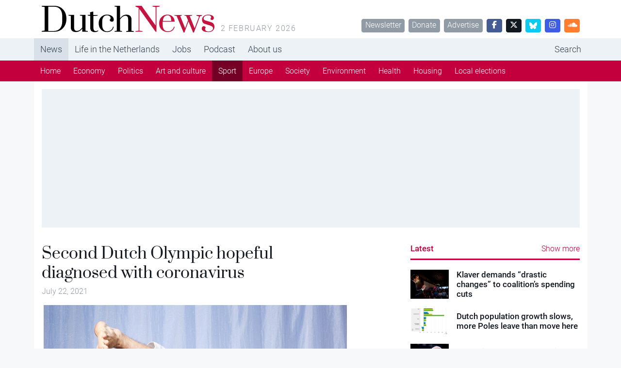

--- FILE ---
content_type: text/html; charset=UTF-8
request_url: https://www.dutchnews.nl/2021/07/second-dutch-olympic-hopeful-diagnosed-with-coronavirus/
body_size: 9974
content:
<!doctype html><html lang="en-GB"><head><meta name="description" content="Second Dutch Olympic hopeful diagnosed with coronavirus" />  <script>var msTagJSON = '{"site":"Dutchnews","page":"Article","data":{"nsc":false,"noAds":false,"cagegory":"Sport"}}' || '';
      var msTag = JSON.parse(msTagJSON);</script> <script async src="https://massariuscdn.com/pubs/dutchnews/dutchnews_hb_setup.js"></script> <script async src="https://www.googletagmanager.com/gtag/js?id=G-62GQNZ0051"></script> <script>window.dataLayer = window.dataLayer || []; function gtag(){dataLayer.push(arguments);} gtag('js', new Date()); gtag('config', 'G-62GQNZ0051');</script> <meta charset="utf-8"><meta name="viewport" content="width=device-width, initial-scale=1"><meta name='robots' content='index, follow, max-image-preview:large, max-snippet:-1, max-video-preview:-1' /><style>img:is([sizes="auto" i], [sizes^="auto," i]) { contain-intrinsic-size: 3000px 1500px }</style><title>Second Dutch Olympic hopeful diagnosed with coronavirus - DutchNews.nl</title><link rel="canonical" href="https://www.dutchnews.nl/2021/07/second-dutch-olympic-hopeful-diagnosed-with-coronavirus/" /><meta property="og:locale" content="en_GB" /><meta property="og:type" content="article" /><meta property="og:title" content="Second Dutch Olympic hopeful diagnosed with coronavirus - DutchNews.nl" /><meta property="og:description" content="A second member of the Dutch Olympic squad in Tokyo has failed a coronavirus test and will now miss the games. Reshmie Oogink, due to compete in the taekwondo event, must now go into quarantine for 10 days. On Monday it emerged that skateboarder Candy Jacobs had tested positive. ‘I’m speechless,’ Oogink was quoted as saying by broadcaster NOS. ‘I’ve done everything I could to get here, despite my serious knee injuries. And it ends like this. This is the..." /><meta property="og:url" content="https://www.dutchnews.nl/2021/07/second-dutch-olympic-hopeful-diagnosed-with-coronavirus/" /><meta property="og:site_name" content="DutchNews.nl" /><meta property="article:published_time" content="2021-07-22T08:23:48+00:00" /><meta property="article:modified_time" content="2021-07-22T14:03:15+00:00" /><meta property="og:image" content="https://www.dutchnews.nl/wpcms/wp-content/uploads/2021/07/Depositphotos_96916152_s-2019-e1626942194115.jpg" /><meta property="og:image:width" content="1000" /><meta property="og:image:height" content="745" /><meta property="og:image:type" content="image/jpeg" /><meta name="author" content="Robin Pascoe" /><meta name="twitter:label1" content="Written by" /><meta name="twitter:data1" content="Robin Pascoe" /><meta name="twitter:label2" content="Estimated reading time" /><meta name="twitter:data2" content="1 minute" /> <script type="application/ld+json" class="yoast-schema-graph">{"@context":"https://schema.org","@graph":[{"@type":"WebPage","@id":"https://www.dutchnews.nl/2021/07/second-dutch-olympic-hopeful-diagnosed-with-coronavirus/","url":"https://www.dutchnews.nl/2021/07/second-dutch-olympic-hopeful-diagnosed-with-coronavirus/","name":"Second Dutch Olympic hopeful diagnosed with coronavirus - DutchNews.nl","isPartOf":{"@id":"https://www.dutchnews.nl/#website"},"primaryImageOfPage":{"@id":"https://www.dutchnews.nl/2021/07/second-dutch-olympic-hopeful-diagnosed-with-coronavirus/#primaryimage"},"image":{"@id":"https://www.dutchnews.nl/2021/07/second-dutch-olympic-hopeful-diagnosed-with-coronavirus/#primaryimage"},"thumbnailUrl":"/wpcms/wp-content/uploads/2021/07/Depositphotos_96916152_s-2019-e1626942194115.jpg","datePublished":"2021-07-22T08:23:48+00:00","dateModified":"2021-07-22T14:03:15+00:00","author":{"@id":"https://www.dutchnews.nl/#/schema/person/0244b8406e8e6ed6097d97cc5dd26f93"},"inLanguage":"en-GB","potentialAction":[{"@type":"ReadAction","target":["https://www.dutchnews.nl/2021/07/second-dutch-olympic-hopeful-diagnosed-with-coronavirus/"]}]},{"@type":"ImageObject","inLanguage":"en-GB","@id":"https://www.dutchnews.nl/2021/07/second-dutch-olympic-hopeful-diagnosed-with-coronavirus/#primaryimage","url":"/wpcms/wp-content/uploads/2021/07/Depositphotos_96916152_s-2019-e1626942194115.jpg","contentUrl":"/wpcms/wp-content/uploads/2021/07/Depositphotos_96916152_s-2019-e1626942194115.jpg","width":1000,"height":745},{"@type":"WebSite","@id":"https://www.dutchnews.nl/#website","url":"https://www.dutchnews.nl/","name":"DutchNews.nl","description":"DutchNews.nl brings daily news from The Netherlands in English","potentialAction":[{"@type":"SearchAction","target":{"@type":"EntryPoint","urlTemplate":"https://www.dutchnews.nl/search/{search_term_string}"},"query-input":{"@type":"PropertyValueSpecification","valueRequired":true,"valueName":"search_term_string"}}],"inLanguage":"en-GB"},{"@type":"Person","@id":"https://www.dutchnews.nl/#/schema/person/0244b8406e8e6ed6097d97cc5dd26f93","name":"Robin Pascoe","image":{"@type":"ImageObject","inLanguage":"en-GB","@id":"https://www.dutchnews.nl/#/schema/person/image/","url":"https://secure.gravatar.com/avatar/d5b733c934a87744043e59fd4e3ae3cde9872d6f119f0dce01433e1be4a18fe3?s=96&d=mm&r=g","contentUrl":"https://secure.gravatar.com/avatar/d5b733c934a87744043e59fd4e3ae3cde9872d6f119f0dce01433e1be4a18fe3?s=96&d=mm&r=g","caption":"Robin Pascoe"},"url":"https://www.dutchnews.nl/author/robin/"}]}</script> <link rel='dns-prefetch' href='//l.getsitecontrol.com' /><style id='feedzy-rss-feeds-loop-style-inline-css'>.wp-block-feedzy-rss-feeds-loop{display:grid;gap:24px;grid-template-columns:repeat(1,1fr)}@media(min-width:782px){.wp-block-feedzy-rss-feeds-loop.feedzy-loop-columns-2,.wp-block-feedzy-rss-feeds-loop.feedzy-loop-columns-3,.wp-block-feedzy-rss-feeds-loop.feedzy-loop-columns-4,.wp-block-feedzy-rss-feeds-loop.feedzy-loop-columns-5{grid-template-columns:repeat(2,1fr)}}@media(min-width:960px){.wp-block-feedzy-rss-feeds-loop.feedzy-loop-columns-2{grid-template-columns:repeat(2,1fr)}.wp-block-feedzy-rss-feeds-loop.feedzy-loop-columns-3{grid-template-columns:repeat(3,1fr)}.wp-block-feedzy-rss-feeds-loop.feedzy-loop-columns-4{grid-template-columns:repeat(4,1fr)}.wp-block-feedzy-rss-feeds-loop.feedzy-loop-columns-5{grid-template-columns:repeat(5,1fr)}}.wp-block-feedzy-rss-feeds-loop .wp-block-image.is-style-rounded img{border-radius:9999px}.wp-block-feedzy-rss-feeds-loop .wp-block-image:has(:is(img:not([src]),img[src=""])){display:none}</style><link rel="stylesheet" href="/wpcms/wp-content/themes/dutchnews/public/css/app.9d238f.css"><style type="text/css">.feedzy-rss-link-icon:after {
	content: url("https://www.dutchnews.nl/wpcms/wp-content/plugins/feedzy-rss-feeds/img/external-link.png");
	margin-left: 3px;
}</style><link rel="icon" href="/wpcms/wp-content/uploads/2018/04/cropped-icon-32x32.jpg" sizes="32x32"><link rel="icon" href="/wpcms/wp-content/uploads/2018/04/cropped-icon-192x192.jpg" sizes="192x192"><link rel="apple-touch-icon" href="/wpcms/wp-content/uploads/2018/04/cropped-icon-180x180.jpg"><meta name="msapplication-TileImage" content="/wpcms/wp-content/uploads/2018/04/cropped-icon-270x270.jpg"><link rel="stylesheet" href="https://massariuscdn.com/pubs/dutchnews/index.css"></head><body class="wp-singular post-template-default single single-post postid-181104 single-format-standard wp-theme-dutchnews h-100 second-dutch-olympic-hopeful-diagnosed-with-coronavirus"><div id="app" class="d-flex flex-column h-100"><header class="banner bg-white"><div class="container d-none d-md-flex py-3"><h1 class="brand logo-dutchnews user-select-none text-invisible m-0 overflow-hidden cursor-pointer" data-link="https://www.dutchnews.nl/"> DutchNews.nl - DutchNews.nl brings daily news from The Netherlands in English</h1> <span class="ms-3 text-muted text-uppercase text-spaced mt-auto lh-1"> 2 February 2026 </span><div class="mt-auto ms-auto lh-1"> <a href="/dutchnews-newsletter-signup/" class="btn btn-sm btn-secondary ms-1">Newsletter</a> <a href="/donate-to-dutchnews-nl/" class="btn btn-sm btn-secondary ms-1">Donate</a> <a href="/advertising/" class="btn btn-sm btn-secondary ms-1">Advertise</a> <a href="//facebook.com/dutchnews" target="_blank" class="btn btn-sm btn-facebook ms-1 w-rem-2"> <i class="fa-brands fa-facebook-f"></i> </a> <a href="//twitter.com/dutchnewsnl" target="_blank" class="btn btn-sm btn-dark ms-1 w-rem-2"> <i class="fa-brands fa-x-twitter"></i> </a> <a href="//dutchnewsnl.bsky.social" target="_blank" class="btn btn-sm btn-info ms-1 w-rem-2"> <svg xmlns="http://www.w3.org/2000/svg" version="1.1" viewBox="0 0 28.3 25" style="width: 16px; height: 16px;"> <g> <g id="Laag_1"> <path fill="#fff" d="M6.1,1.7c3.2,2.4,6.7,7.4,8,10,1.3-2.7,4.8-7.6,8-10,2.3-1.8,6.1-3.1,6.1,1.2s-.5,7.3-.8,8.3c-1,3.6-4.7,4.5-8,4,5.7,1,7.2,4.2,4,7.4-6,6.1-8.6-1.5-9.3-3.5-.1-.4-.2-.5-.2-.4,0-.1,0,0-.2.4-.7,2-3.3,9.6-9.3,3.5-3.1-3.2-1.7-6.5,4-7.4-3.3.6-7-.4-8-4-.3-1-.8-7.4-.8-8.3C0-1.4,3.8,0,6.1,1.7h0Z"/> </g> </g> </svg> </a> <a href="//instagram.com/dutchnewsnl" target="_blank" class="btn btn-sm btn-instagram ms-1 w-rem-2"> <i class="fa-brands fa-instagram"></i> </a> <a href="//soundcloud.com/dutchnewsnl" target="_blank" class="btn btn-sm btn-soundcloud ms-1 w-rem-2"> <i class="fa-brands fa-soundcloud"></i> </a></div></div></header><div class="d-none d-md-block nav-md-up"><nav class="navbar navbar-top navbar-expand-md bg-light"><div class="container p-0 d-none d-md-block"><ul id="menu-primary-navigation" class="navbar-nav me-auto mb-md-0 overflow-auto scrollbar-none "><li class="active top-active menu-item menu-news"><a href="/">News</a></li><li class="menu-item menu-life-in-the-netherlands"><a href="/life-in-the-netherlands">Life in the Netherlands</a></li><li class="menu-item menu-jobs"><a href="https://www.dutchnews.nl/jobsinholland/" title="hidden-in-footer">Jobs</a></li><li class="menu-item menu-podcast"><a href="/life-in-the-netherlands/podcast/" title="hidden-in-footer">Podcast</a></li><li class="menu-item menu-about-us"><a href="/about-us">About us</a></li><li class="ms-lg-auto nav-item-search menu-item menu-search"><a href="/search" title="hidden-in-footer">Search</a></li></ul></div></nav><nav class="navbar navbar-bottom navbar-expand-md navbar-dark bg-primary d-none d-md-block"><div class="container p-0"><ul id="menu-primary-navigation-1" class="navbar-nav me-auto mb-md-0 overflow-auto scrollbar-none "><li class="active menu-item menu-home"><a href="/">Home</a></li><li class="menu-item menu-economy"><a href="/category/economy/">Economy</a></li><li class="menu-item menu-politics"><a href="/category/politics/">Politics</a></li><li class="menu-item menu-art-and-culture"><a href="/category/art-and-culture/">Art and culture</a></li><li class="current-post-ancestor active current-post-parent menu-item menu-sport"><a href="/category/sport/">Sport</a></li><li class="menu-item menu-europe"><a href="/category/dutch-european-news/">Europe</a></li><li class="menu-item menu-society"><a href="/category/society/">Society</a></li><li class="menu-item menu-environment"><a href="/category/environment/">Environment</a></li><li class="menu-item menu-health"><a href="/category/health/">Health</a></li><li class="menu-item menu-housing"><a href="/category/housing/">Housing</a></li><li class="menu-item menu-local-elections"><a href="/category/local-elections/">Local elections</a></li></ul></div></nav></div><div class="d-block d-md-none nav-md-down sticky-top"><nav class="navbar bg-white py-4 border-bottom"><div class="container-fluid px-0"><div class="d-flex w-100 px-4"><div class="logo-dutchnews w-100 cursor-pointer" data-link="https://www.dutchnews.nl/"></div><div class="flex-shrink-1"> <button class="navbar-toggler border-0 outline-none box-shadow-none py-0" type="button" data-bs-toggle="collapse" data-bs-target="#navbarNavDropdown" aria-controls="navbarNavDropdown" aria-expanded="false" aria-label="Toggle navigation"> <span class="navbar-toggler-icon"></span> </button></div></div><div class="pt-4 collapse navbar-collapse" id="navbarNavDropdown"><ul id="menu-primary-navigation-2" class="navbar-nav "><li itemscope="itemscope" itemtype="https://www.schema.org/SiteNavigationElement" class="menu-item menu-item-type-custom menu-item-object-custom menu-item-has-children dropdown menu-item-215906 nav-item"><a data-text="News" href="#" data-href="/" data-bs-toggle="dropdown" aria-haspopup="true" aria-expanded="false" class="dropdown-toggle nav-link" id="menu-item-dropdown-215906">News</a><ul class="dropdown-menu" aria-labelledby="menu-item-dropdown-215906" role="menu"><li itemscope="itemscope" itemtype="https://www.schema.org/SiteNavigationElement" class="menu-item menu-item-type-custom menu-item-object-custom menu-item-215917 nav-item"><a data-text="Home" href="/" class="dropdown-item" role="menuitem">Home</a></li><li itemscope="itemscope" itemtype="https://www.schema.org/SiteNavigationElement" class="menu-item menu-item-type-taxonomy menu-item-object-category menu-item-217063 nav-item"><a data-text="Economy" href="/category/economy/" class="dropdown-item" role="menuitem">Economy</a></li><li itemscope="itemscope" itemtype="https://www.schema.org/SiteNavigationElement" class="menu-item menu-item-type-taxonomy menu-item-object-category menu-item-262839 nav-item"><a data-text="Politics" href="/category/politics/" class="dropdown-item" role="menuitem">Politics</a></li><li itemscope="itemscope" itemtype="https://www.schema.org/SiteNavigationElement" class="menu-item menu-item-type-taxonomy menu-item-object-category menu-item-218162 nav-item"><a data-text="Art and culture" href="/category/art-and-culture/" class="dropdown-item" role="menuitem">Art and culture</a></li><li itemscope="itemscope" itemtype="https://www.schema.org/SiteNavigationElement" class="menu-item menu-item-type-taxonomy menu-item-object-category current-post-ancestor current-menu-parent current-post-parent active menu-item-215913 nav-item"><a data-text="Sport" href="/category/sport/" class="dropdown-item" role="menuitem">Sport</a></li><li itemscope="itemscope" itemtype="https://www.schema.org/SiteNavigationElement" class="menu-item menu-item-type-taxonomy menu-item-object-category menu-item-215918 nav-item"><a data-text="Europe" href="/category/dutch-european-news/" class="dropdown-item" role="menuitem">Europe</a></li><li itemscope="itemscope" itemtype="https://www.schema.org/SiteNavigationElement" class="menu-item menu-item-type-taxonomy menu-item-object-category menu-item-215912 nav-item"><a data-text="Society" href="/category/society/" class="dropdown-item" role="menuitem">Society</a></li><li itemscope="itemscope" itemtype="https://www.schema.org/SiteNavigationElement" class="menu-item menu-item-type-taxonomy menu-item-object-category menu-item-223973 nav-item"><a data-text="Environment" href="/category/environment/" class="dropdown-item" role="menuitem">Environment</a></li><li itemscope="itemscope" itemtype="https://www.schema.org/SiteNavigationElement" class="menu-item menu-item-type-taxonomy menu-item-object-category menu-item-215919 nav-item"><a data-text="Health" href="/category/health/" class="dropdown-item" role="menuitem">Health</a></li><li itemscope="itemscope" itemtype="https://www.schema.org/SiteNavigationElement" class="menu-item menu-item-type-taxonomy menu-item-object-category menu-item-215911 nav-item"><a data-text="Housing" href="/category/housing/" class="dropdown-item" role="menuitem">Housing</a></li><li itemscope="itemscope" itemtype="https://www.schema.org/SiteNavigationElement" class="menu-item menu-item-type-taxonomy menu-item-object-category menu-item-262851 nav-item"><a data-text="Local elections" href="/category/local-elections/" class="dropdown-item" role="menuitem">Local elections</a></li></ul></li><li itemscope="itemscope" itemtype="https://www.schema.org/SiteNavigationElement" class="menu-item menu-item-type-custom menu-item-object-custom menu-item-has-children dropdown menu-item-215907 nav-item"><a data-text="Life in the Netherlands" href="#" data-href="/life-in-the-netherlands" data-bs-toggle="dropdown" aria-haspopup="true" aria-expanded="false" class="dropdown-toggle nav-link" id="menu-item-dropdown-215907">Life in the Netherlands</a><ul class="dropdown-menu" aria-labelledby="menu-item-dropdown-215907" role="menu"><li itemscope="itemscope" itemtype="https://www.schema.org/SiteNavigationElement" id="menu-item-215921" class="menu-item menu-item-type-custom menu-item-object-custom menu-item-215921 nav-item"><a data-text="Latest" href="/life-in-the-netherlands" class="dropdown-item" role="menuitem">Latest</a></li><li itemscope="itemscope" itemtype="https://www.schema.org/SiteNavigationElement" id="menu-item-215916" class="menu-item menu-item-type-taxonomy menu-item-object-type menu-item-215916 nav-item"><a data-text="Opinion" href="/life-in-the-netherlands/column/" class="dropdown-item" role="menuitem">Opinion</a></li><li itemscope="itemscope" itemtype="https://www.schema.org/SiteNavigationElement" id="menu-item-215915" class="menu-item menu-item-type-taxonomy menu-item-object-type menu-item-215915 nav-item"><a data-text="Books" href="/life-in-the-netherlands/books/" class="dropdown-item" role="menuitem">Books</a></li><li itemscope="itemscope" itemtype="https://www.schema.org/SiteNavigationElement" id="menu-item-215923" class="menu-item menu-item-type-taxonomy menu-item-object-type menu-item-215923 nav-item"><a data-text="Travel" href="/life-in-the-netherlands/travel/" class="dropdown-item" role="menuitem">Travel</a></li><li itemscope="itemscope" itemtype="https://www.schema.org/SiteNavigationElement" id="menu-item-215914" class="menu-item menu-item-type-taxonomy menu-item-object-type menu-item-215914 nav-item"><a data-text="10 Questions" href="/life-in-the-netherlands/10-questions/" class="dropdown-item" role="menuitem">10 Questions</a></li><li itemscope="itemscope" itemtype="https://www.schema.org/SiteNavigationElement" id="menu-item-215922" class="menu-item menu-item-type-taxonomy menu-item-object-type menu-item-215922 nav-item"><a data-text="Learning Dutch" href="/life-in-the-netherlands/learning-dutch/" class="dropdown-item" role="menuitem">Learning Dutch</a></li><li itemscope="itemscope" itemtype="https://www.schema.org/SiteNavigationElement" id="menu-item-217258" class="menu-item menu-item-type-taxonomy menu-item-object-type menu-item-217258 nav-item"><a data-text="Inburgering with DN" href="/life-in-the-netherlands/inburgering-with-dn/" class="dropdown-item" role="menuitem">Inburgering with DN</a></li><li itemscope="itemscope" itemtype="https://www.schema.org/SiteNavigationElement" id="menu-item-244354" class="menu-item menu-item-type-taxonomy menu-item-object-type menu-item-244354 nav-item"><a data-text="Food &amp; Drink" href="/life-in-the-netherlands/food-drink/" class="dropdown-item" role="menuitem">Food &amp; Drink</a></li><li itemscope="itemscope" itemtype="https://www.schema.org/SiteNavigationElement" id="menu-item-245523" class="menu-item menu-item-type-taxonomy menu-item-object-type menu-item-245523 nav-item"><a data-text="Ask us anything" href="/life-in-the-netherlands/ask-us-anything/" class="dropdown-item" role="menuitem">Ask us anything</a></li></ul></li><li itemscope="itemscope" itemtype="https://www.schema.org/SiteNavigationElement" class="menu-item menu-item-type-post_type menu-item-object-page menu-item-215935 nav-item"><a title="hidden-in-footer" data-text="Jobs" href="https://www.dutchnews.nl/jobsinholland/" class="nav-link">Jobs</a></li><li itemscope="itemscope" itemtype="https://www.schema.org/SiteNavigationElement" class="menu-item menu-item-type-taxonomy menu-item-object-type menu-item-217601 nav-item"><a title="hidden-in-footer" data-text="Podcast" href="/life-in-the-netherlands/podcast/" class="nav-link">Podcast</a></li><li itemscope="itemscope" itemtype="https://www.schema.org/SiteNavigationElement" class="menu-item menu-item-type-custom menu-item-object-custom menu-item-has-children dropdown menu-item-215908 nav-item"><a data-text="About us" href="#" data-href="/about-us" data-bs-toggle="dropdown" aria-haspopup="true" aria-expanded="false" class="dropdown-toggle nav-link" id="menu-item-dropdown-215908">About us</a><ul class="dropdown-menu" aria-labelledby="menu-item-dropdown-215908" role="menu"><li itemscope="itemscope" itemtype="https://www.schema.org/SiteNavigationElement" id="menu-item-215926" class="menu-item menu-item-type-post_type menu-item-object-page menu-item-215926 nav-item"><a data-text="Team" href="https://www.dutchnews.nl/about-us/the-team/" class="dropdown-item" role="menuitem">Team</a></li><li itemscope="itemscope" itemtype="https://www.schema.org/SiteNavigationElement" id="menu-item-215931" class="menu-item menu-item-type-post_type menu-item-object-page menu-item-215931 nav-item"><a data-text="Donate" href="https://www.dutchnews.nl/donate-to-dutchnews-nl/" class="dropdown-item" role="menuitem">Donate</a></li><li itemscope="itemscope" itemtype="https://www.schema.org/SiteNavigationElement" id="menu-item-215929" class="menu-item menu-item-type-post_type menu-item-object-page menu-item-215929 nav-item"><a data-text="Advertise" href="https://www.dutchnews.nl/advertising/" class="dropdown-item" role="menuitem">Advertise</a></li><li itemscope="itemscope" itemtype="https://www.schema.org/SiteNavigationElement" id="menu-item-217765" class="menu-item menu-item-type-post_type menu-item-object-page menu-item-217765 nav-item"><a data-text="Writing for Dutch News" href="https://www.dutchnews.nl/working-with-dutchnews-nl-3/" class="dropdown-item" role="menuitem">Writing for Dutch News</a></li><li itemscope="itemscope" itemtype="https://www.schema.org/SiteNavigationElement" id="menu-item-215928" class="menu-item menu-item-type-post_type menu-item-object-page menu-item-215928 nav-item"><a data-text="Contact us" href="https://www.dutchnews.nl/contact/" class="dropdown-item" role="menuitem">Contact us</a></li><li itemscope="itemscope" itemtype="https://www.schema.org/SiteNavigationElement" id="menu-item-215927" class="menu-item menu-item-type-post_type menu-item-object-page menu-item-215927 nav-item"><a data-text="Privacy" href="https://www.dutchnews.nl/privacy/" class="dropdown-item" role="menuitem">Privacy</a></li><li itemscope="itemscope" itemtype="https://www.schema.org/SiteNavigationElement" id="menu-item-217075" class="menu-item menu-item-type-post_type menu-item-object-page menu-item-217075 nav-item"><a data-text="Newsletter" href="https://www.dutchnews.nl/dutchnews-newsletter-signup/" class="dropdown-item" role="menuitem">Newsletter</a></li></ul></li><li itemscope="itemscope" itemtype="https://www.schema.org/SiteNavigationElement" class="ms-lg-auto nav-item-search menu-item menu-item-type-custom menu-item-object-custom menu-item-215934 nav-item"><a title="hidden-in-footer" data-text="Search" href="/search" class="nav-link">Search</a></li></ul></div></div></nav></div><div class="container bg-white d-none d-lg-block py-4"><div class="ad-container overflow-hidden "><div data-tagname="ROS_Header" class="bg-light  p-lg-2 h-100 w-100 d-flex align-items-center justify-content-center position-relative"><div id="div-gpt-ad-dutchnews_ros_header" style="display:block;"></div></div></div></div><div class="container bg-white  py-4"><div class="row justify-content-between"><main id="main"  class="main col-12 col-lg-7 col-xxl-7 px-0" ><div class="ad-container overflow-hidden d-block d-md-none"><div data-tagname="ROS_Header" class="bg-light  p-lg-2 h-100 w-100 d-flex align-items-center justify-content-center position-relative"><div id="div-gpt-ad-dutchnews_ros_header-m" style="display:block;"></div></div></div><article class="post-181104 post type-post status-publish format-standard has-post-thumbnail hentry category-sport newsletter-include"><header class="pb-4  px-4 "><h1 class="text-serif lh-1 "> Second Dutch Olympic hopeful diagnosed with coronavirus</h1> <time class="text-secondary updated me-2" datetime="2021-07-22T08:23:48+00:00"> July 22, 2021 </time></header><figure class="px-lg-5" id="attachment_181106" aria-describedby="caption-attachment-181106"> <img width="1000" height="745" src="/wpcms/wp-content/uploads/2021/07/Depositphotos_96916152_s-2019-e1626942194115.jpg" class="attachment-full size-full wp-post-image" alt="" decoding="async" fetchpriority="high" srcset="/wpcms/wp-content/uploads/2021/07/Depositphotos_96916152_s-2019-e1626942194115.jpg 1000w, /wpcms/wp-content/uploads/2021/07/Depositphotos_96916152_s-2019-e1626942194115-560x417.jpg 560w, /wpcms/wp-content/uploads/2021/07/Depositphotos_96916152_s-2019-e1626942194115-768x572.jpg 768w, /wpcms/wp-content/uploads/2021/07/Depositphotos_96916152_s-2019-e1626942194115-640x477.jpg 640w, /wpcms/wp-content/uploads/2021/07/Depositphotos_96916152_s-2019-e1626942194115-83x62.jpg 83w, /wpcms/wp-content/uploads/2021/07/Depositphotos_96916152_s-2019-e1626942194115-130x97.jpg 130w" sizes="(max-width: 1000px) 100vw, 1000px"></figure><main class="px-4"><p><noscript><img decoding="async" class="alignnone size-medium wp-image-181106" src="https://www.dutchnews.nl/wpcms/wp-content/uploads/2021/07/Depositphotos_96916152_s-2019-e1626942194115-560x417.jpg" alt="" width="560" height="417" srcset="/wpcms/wp-content/uploads/2021/07/Depositphotos_96916152_s-2019-e1626942194115-560x417.jpg 560w, /wpcms/wp-content/uploads/2021/07/Depositphotos_96916152_s-2019-e1626942194115-768x572.jpg 768w, /wpcms/wp-content/uploads/2021/07/Depositphotos_96916152_s-2019-e1626942194115-640x477.jpg 640w, /wpcms/wp-content/uploads/2021/07/Depositphotos_96916152_s-2019-e1626942194115-83x62.jpg 83w, /wpcms/wp-content/uploads/2021/07/Depositphotos_96916152_s-2019-e1626942194115-130x97.jpg 130w, /wpcms/wp-content/uploads/2021/07/Depositphotos_96916152_s-2019-e1626942194115.jpg 1000w" sizes="(max-width: 560px) 100vw, 560px" /></noscript><img decoding="async" class="lazyload alignnone size-medium wp-image-181106" src='data:image/svg+xml,%3Csvg%20xmlns=%22http://www.w3.org/2000/svg%22%20viewBox=%220%200%20560%20417%22%3E%3C/svg%3E' data-src="https://www.dutchnews.nl/wpcms/wp-content/uploads/2021/07/Depositphotos_96916152_s-2019-e1626942194115-560x417.jpg" alt="" width="560" height="417" data-srcset="/wpcms/wp-content/uploads/2021/07/Depositphotos_96916152_s-2019-e1626942194115-560x417.jpg 560w, /wpcms/wp-content/uploads/2021/07/Depositphotos_96916152_s-2019-e1626942194115-768x572.jpg 768w, /wpcms/wp-content/uploads/2021/07/Depositphotos_96916152_s-2019-e1626942194115-640x477.jpg 640w, /wpcms/wp-content/uploads/2021/07/Depositphotos_96916152_s-2019-e1626942194115-83x62.jpg 83w, /wpcms/wp-content/uploads/2021/07/Depositphotos_96916152_s-2019-e1626942194115-130x97.jpg 130w, /wpcms/wp-content/uploads/2021/07/Depositphotos_96916152_s-2019-e1626942194115.jpg 1000w" data-sizes="(max-width: 560px) 100vw, 560px" />A second member of the Dutch Olympic squad in Tokyo has failed a coronavirus test and will now miss the games. Reshmie Oogink, due to compete in the taekwondo event, must now go into quarantine for 10 days.</p><p>On Monday it emerged that skateboarder Candy Jacobs had tested positive.</p><p>‘I’m speechless,’ Oogink was quoted as saying by broadcaster NOS. ‘I’ve done everything I could to get here, despite my serious knee injuries. And it ends like this. This is the end of my career.’</p><p><a href="https://www.dutchnews.nl/news/2021/07/dutch-have-high-hopes-at-tokyo-olympics-with-record-squad/">Dutch take record squad to Tokyo Olympics</a></p><p>Although the official opening of the games takes place on Friday, some team events have already started. On Wednesday, the women’s football team beat Zambia 10-3 in their first group match.</p></main><div class="ad-container overflow-hidden d-none d-md-block p-4 bg-light mt-8 mb-10 mx-lg-4"><div data-tagname="ROS_Native" class="bg-light  p-lg-2 h-100 w-100 d-flex align-items-center justify-content-center position-relative"><div id="div-gpt-ad-dutchnews_ros_native" style="display:block;"></div></div></div><div class="ad-container overflow-hidden d-block d-md-none bg-light my-8"><div data-tagname="ROS_Native" class="bg-light  p-lg-2 h-100 w-100 d-flex align-items-center justify-content-center position-relative"><div id="div-gpt-ad-dutchnews_ros_native-m" style="display:block;"></div></div></div><footer class="my-8 px-4"><div class="pb-8"><div class="btn-group dropup"> <a class="text-secondary small cursor-pointer" data-bs-toggle="dropdown" aria-expanded="false"> <i class="fa fa-arrow-up-from-bracket me-2"></i> Share this article </a><ul class="dropdown-menu border mb-4"><li> <a class="dropdown-item cursor-pointer px-4 small" href="//facebook.com/sharer.php?u=http://www.dutchnews.nl//2021/07/second-dutch-olympic-hopeful-diagnosed-with-coronavirus/&t=Second Dutch Olympic hopeful diagnosed with coronavirus"> <i class="fa-brands fa-facebook"></i> <span class="ms-2">Facebook</span> </a></li><li> <a class="dropdown-item cursor-pointer px-4 small" href="//twitter.com/intent/tweet?url=http://www.dutchnews.nl//2021/07/second-dutch-olympic-hopeful-diagnosed-with-coronavirus/&Second Dutch Olympic hopeful diagnosed with coronavirus"> <i class="fa-brands fa-twitter"></i> <span class="ms-2">Twitter</span> </a></li><li> <a class="dropdown-item cursor-pointer px-4 small" href="//linkedin.com/shareArticle?mini=true&url=http://www.dutchnews.nl//2021/07/second-dutch-olympic-hopeful-diagnosed-with-coronavirus/&title=Second Dutch Olympic hopeful diagnosed with coronavirus"> <i class="fa-brands fa-linkedin"></i> <span class="ms-2">LinkedIn</span> </a></li><li> <a class="dropdown-item cursor-pointer px-4 small" href="//www.reddit.com/submit?url=http://www.dutchnews.nl//2021/07/second-dutch-olympic-hopeful-diagnosed-with-coronavirus/&title=Second Dutch Olympic hopeful diagnosed with coronavirus"> <i class="fa-brands fa-reddit"></i> <span class="ms-2">Reddit</span> </a></li><li> <a class="dropdown-item cursor-pointer px-4 small" href="http://www.dutchnews.nl//2021/07/second-dutch-olympic-hopeful-diagnosed-with-coronavirus/" data-copy-href-to-clipboard> <i class="fa fa-link"></i> <span class="ms-2">Copy URL</span> </a></li></ul></div></div> <a href="/category/sport/?list" class="btn btn-secondary btn-sm">Sport</a></footer><div class="bg-green-light p-3 mx-4 mt-8 mb-12"><h6 class="h3 pt-0 text-serif text-success"> Thank you for donating to DutchNews.nl.</h6><p class="small"> We could not provide the Dutch News service, and keep it free of charge, without the generous support of our readers. Your donations allow us to report on issues you tell us matter, and provide you with a summary of the most important Dutch news each day.</p> <a href="/donate-to-dutchnews-nl" class="btn btn-success btn-sm"> Make a donation </a></div></article></main><aside class="sidebar col-12 col-lg-5 col-xxl-4"><div><div class="border-bottom border-primary border-3 pb-2"><h5 class="text-primary pt-0 my-0 d-inline"> <a href="/?list" class="text-primary pt-0 my-0 text-decoration-none"> Latest </a></h5> <a href="/?list" class="text-primary pt-0 my-0 text-decoration-none float-end">Show more</a></div><div class="row pt-6 pt-md-3 pt-lg-3 pt-xl-5 cursor-pointer" data-link="https://www.dutchnews.nl/2026/02/klaver-demands-drastic-changes-to-coalitions-spending-cuts/"><div class="col-4 col-sm-2 col-md-3 pe-0"> <noscript><img width="360" height="240" src="/wpcms/wp-content/uploads/2026/02/ANP-549348604.jpg" class="image-fit lazyload wp-post-image" alt="" decoding="async" srcset="/wpcms/wp-content/uploads/2026/02/ANP-549348604.jpg 8256w, /wpcms/wp-content/uploads/2026/02/ANP-549348604-560x373.jpg 560w, /wpcms/wp-content/uploads/2026/02/ANP-549348604-1200x800.jpg 1200w, /wpcms/wp-content/uploads/2026/02/ANP-549348604-768x512.jpg 768w, /wpcms/wp-content/uploads/2026/02/ANP-549348604-1536x1024.jpg 1536w" sizes="(max-width: 360px) 100vw, 360px"></noscript><img width="360" height="240" src='data:image/svg+xml,%3Csvg%20xmlns=%22http://www.w3.org/2000/svg%22%20viewBox=%220%200%20360%20240%22%3E%3C/svg%3E' data-src="/wpcms/wp-content/uploads/2026/02/ANP-549348604.jpg" class="lazyload image-fit lazyload wp-post-image" alt="" decoding="async" data-srcset="/wpcms/wp-content/uploads/2026/02/ANP-549348604.jpg 8256w, /wpcms/wp-content/uploads/2026/02/ANP-549348604-560x373.jpg 560w, /wpcms/wp-content/uploads/2026/02/ANP-549348604-1200x800.jpg 1200w, /wpcms/wp-content/uploads/2026/02/ANP-549348604-768x512.jpg 768w, /wpcms/wp-content/uploads/2026/02/ANP-549348604-1536x1024.jpg 1536w" data-sizes="(max-width: 360px) 100vw, 360px"></div><div class="col-8 col-sm-10 col-md-9"><div class="d-flex align-items-center h-100"> <a href="https://www.dutchnews.nl/2026/02/klaver-demands-drastic-changes-to-coalitions-spending-cuts/" class="text-decoration-none text-black"><h5 class="m-0">Klaver demands “drastic changes” to coalition’s spending cuts</h5> </a></div></div></div><div class="row pt-6 pt-md-3 pt-lg-3 pt-xl-5 cursor-pointer" data-link="https://www.dutchnews.nl/2026/02/dutch-population-growth-slows-more-poles-leave-than-move-here/"><div class="col-4 col-sm-2 col-md-3 pe-0"> <noscript><img width="360" height="240" src="/wpcms/wp-content/uploads/2026/02/net-migration-360x240.jpeg" class="image-fit lazyload wp-post-image" alt="" decoding="async"></noscript><img width="360" height="240" src='data:image/svg+xml,%3Csvg%20xmlns=%22http://www.w3.org/2000/svg%22%20viewBox=%220%200%20360%20240%22%3E%3C/svg%3E' data-src="/wpcms/wp-content/uploads/2026/02/net-migration-360x240.jpeg" class="lazyload image-fit lazyload wp-post-image" alt="" decoding="async"></div><div class="col-8 col-sm-10 col-md-9"><div class="d-flex align-items-center h-100"> <a href="https://www.dutchnews.nl/2026/02/dutch-population-growth-slows-more-poles-leave-than-move-here/" class="text-decoration-none text-black"><h5 class="m-0">Dutch population growth slows, more Poles leave than move here</h5> </a></div></div></div><div class="row pt-6 pt-md-3 pt-lg-3 pt-xl-5 cursor-pointer" data-link="https://www.dutchnews.nl/2026/02/bosz-signs-contact-extension-tying-him-to-psv-until-2028/"><div class="col-4 col-sm-2 col-md-3 pe-0"> <noscript><img width="360" height="240" src="/wpcms/wp-content/uploads/2026/02/ANP-549366134-360x240.jpg" class="image-fit lazyload wp-post-image" alt="" decoding="async" srcset="/wpcms/wp-content/uploads/2026/02/ANP-549366134-360x240.jpg 360w, /wpcms/wp-content/uploads/2026/02/ANP-549366134-560x373.jpg 560w, /wpcms/wp-content/uploads/2026/02/ANP-549366134-1200x800.jpg 1200w, /wpcms/wp-content/uploads/2026/02/ANP-549366134-768x512.jpg 768w, /wpcms/wp-content/uploads/2026/02/ANP-549366134-1536x1024.jpg 1536w, /wpcms/wp-content/uploads/2026/02/ANP-549366134-2048x1365.jpg 2048w" sizes="(max-width: 360px) 100vw, 360px"></noscript><img width="360" height="240" src='data:image/svg+xml,%3Csvg%20xmlns=%22http://www.w3.org/2000/svg%22%20viewBox=%220%200%20360%20240%22%3E%3C/svg%3E' data-src="/wpcms/wp-content/uploads/2026/02/ANP-549366134-360x240.jpg" class="lazyload image-fit lazyload wp-post-image" alt="" decoding="async" data-srcset="/wpcms/wp-content/uploads/2026/02/ANP-549366134-360x240.jpg 360w, /wpcms/wp-content/uploads/2026/02/ANP-549366134-560x373.jpg 560w, /wpcms/wp-content/uploads/2026/02/ANP-549366134-1200x800.jpg 1200w, /wpcms/wp-content/uploads/2026/02/ANP-549366134-768x512.jpg 768w, /wpcms/wp-content/uploads/2026/02/ANP-549366134-1536x1024.jpg 1536w, /wpcms/wp-content/uploads/2026/02/ANP-549366134-2048x1365.jpg 2048w" data-sizes="(max-width: 360px) 100vw, 360px"></div><div class="col-8 col-sm-10 col-md-9"><div class="d-flex align-items-center h-100"> <a href="https://www.dutchnews.nl/2026/02/bosz-signs-contact-extension-tying-him-to-psv-until-2028/" class="text-decoration-none text-black"><h5 class="m-0">Bosz signs contact extension tying him to PSV until 2028</h5> </a></div></div></div><div class="row pt-6 pt-md-3 pt-lg-3 pt-xl-5 cursor-pointer" data-link="https://www.dutchnews.nl/2026/02/wine-watch-port-to-banish-those-february-blues/"><div class="col-4 col-sm-2 col-md-3 pe-0"> <noscript><img width="360" height="240" src="/wpcms/wp-content/uploads/2026/02/Cheese-and-charcuterie_Photo-Vicky-Hampton1-360x240.jpg" class="image-fit lazyload wp-post-image" alt="" decoding="async" srcset="/wpcms/wp-content/uploads/2026/02/Cheese-and-charcuterie_Photo-Vicky-Hampton1-360x240.jpg 360w, /wpcms/wp-content/uploads/2026/02/Cheese-and-charcuterie_Photo-Vicky-Hampton1-560x373.jpg 560w, /wpcms/wp-content/uploads/2026/02/Cheese-and-charcuterie_Photo-Vicky-Hampton1-1200x800.jpg 1200w, /wpcms/wp-content/uploads/2026/02/Cheese-and-charcuterie_Photo-Vicky-Hampton1-768x512.jpg 768w, /wpcms/wp-content/uploads/2026/02/Cheese-and-charcuterie_Photo-Vicky-Hampton1-1536x1024.jpg 1536w, /wpcms/wp-content/uploads/2026/02/Cheese-and-charcuterie_Photo-Vicky-Hampton1-2048x1365.jpg 2048w" sizes="(max-width: 360px) 100vw, 360px"></noscript><img width="360" height="240" src='data:image/svg+xml,%3Csvg%20xmlns=%22http://www.w3.org/2000/svg%22%20viewBox=%220%200%20360%20240%22%3E%3C/svg%3E' data-src="/wpcms/wp-content/uploads/2026/02/Cheese-and-charcuterie_Photo-Vicky-Hampton1-360x240.jpg" class="lazyload image-fit lazyload wp-post-image" alt="" decoding="async" data-srcset="/wpcms/wp-content/uploads/2026/02/Cheese-and-charcuterie_Photo-Vicky-Hampton1-360x240.jpg 360w, /wpcms/wp-content/uploads/2026/02/Cheese-and-charcuterie_Photo-Vicky-Hampton1-560x373.jpg 560w, /wpcms/wp-content/uploads/2026/02/Cheese-and-charcuterie_Photo-Vicky-Hampton1-1200x800.jpg 1200w, /wpcms/wp-content/uploads/2026/02/Cheese-and-charcuterie_Photo-Vicky-Hampton1-768x512.jpg 768w, /wpcms/wp-content/uploads/2026/02/Cheese-and-charcuterie_Photo-Vicky-Hampton1-1536x1024.jpg 1536w, /wpcms/wp-content/uploads/2026/02/Cheese-and-charcuterie_Photo-Vicky-Hampton1-2048x1365.jpg 2048w" data-sizes="(max-width: 360px) 100vw, 360px"></div><div class="col-8 col-sm-10 col-md-9"><div class="d-flex align-items-center h-100"> <a href="https://www.dutchnews.nl/2026/02/wine-watch-port-to-banish-those-february-blues/" class="text-decoration-none text-black"><h5 class="m-0">Wine Watch: Port to banish those February blues</h5> </a></div></div></div><div class="row pt-6 pt-md-3 pt-lg-3 pt-xl-5 cursor-pointer" data-link="https://www.dutchnews.nl/2026/02/majestic-van-der-poel-claims-record-eighth-cyclo-cross-title/"><div class="col-4 col-sm-2 col-md-3 pe-0"> <noscript><img width="360" height="240" src="/wpcms/wp-content/uploads/2026/02/ANP-549346688-360x240.jpg" class="image-fit lazyload wp-post-image" alt="" decoding="async"></noscript><img width="360" height="240" src='data:image/svg+xml,%3Csvg%20xmlns=%22http://www.w3.org/2000/svg%22%20viewBox=%220%200%20360%20240%22%3E%3C/svg%3E' data-src="/wpcms/wp-content/uploads/2026/02/ANP-549346688-360x240.jpg" class="lazyload image-fit lazyload wp-post-image" alt="" decoding="async"></div><div class="col-8 col-sm-10 col-md-9"><div class="d-flex align-items-center h-100"> <a href="https://www.dutchnews.nl/2026/02/majestic-van-der-poel-claims-record-eighth-cyclo-cross-title/" class="text-decoration-none text-black"><h5 class="m-0">”Majestic” Van der Poel claims record eighth cyclo-cross title</h5> </a></div></div></div></div><div class="ad-container overflow-hidden d-none d-md-block p-4 bg-light my-8"><div data-tagname="ROS_Rectangle" class="bg-light  p-lg-2 h-100 w-100 d-flex align-items-center justify-content-center position-relative"><div id="div-gpt-ad-dutchnews_ros_rectangle" style="display:block;"></div></div></div></aside></div></div><div class="container bg-white h-100"></div><footer class="content-info mt-auto"><div class="container bg-white"><nav"><div class="border-top py-3"><b class="me-2">News</b><a href="/" class="me-2 rounded text-bg-light text-decoration-none px-2 py-1 mb-2 d-inline-block">Home</a><a href="/category/economy/" class="me-2 rounded text-bg-light text-decoration-none px-2 py-1 mb-2 d-inline-block">Economy</a><a href="/category/politics/" class="me-2 rounded text-bg-light text-decoration-none px-2 py-1 mb-2 d-inline-block">Politics</a><a href="/category/art-and-culture/" class="me-2 rounded text-bg-light text-decoration-none px-2 py-1 mb-2 d-inline-block">Art and culture</a><a href="/category/sport/" class="me-2 rounded text-bg-light text-decoration-none px-2 py-1 mb-2 d-inline-block">Sport</a><a href="/category/dutch-european-news/" class="me-2 rounded text-bg-light text-decoration-none px-2 py-1 mb-2 d-inline-block">Europe</a><a href="/category/society/" class="me-2 rounded text-bg-light text-decoration-none px-2 py-1 mb-2 d-inline-block">Society</a><a href="/category/environment/" class="me-2 rounded text-bg-light text-decoration-none px-2 py-1 mb-2 d-inline-block">Environment</a><a href="/category/health/" class="me-2 rounded text-bg-light text-decoration-none px-2 py-1 mb-2 d-inline-block">Health</a><a href="/category/housing/" class="me-2 rounded text-bg-light text-decoration-none px-2 py-1 mb-2 d-inline-block">Housing</a><a href="/category/local-elections/" class="me-2 rounded text-bg-light text-decoration-none px-2 py-1 mb-2 d-inline-block">Local elections</a></div><div class="border-top py-3"><b class="me-2">Life in the Netherlands</b><a href="/life-in-the-netherlands" class="me-2 rounded text-bg-light text-decoration-none px-2 py-1 mb-2 d-inline-block">Latest</a><a href="/life-in-the-netherlands/column/" class="me-2 rounded text-bg-light text-decoration-none px-2 py-1 mb-2 d-inline-block">Opinion</a><a href="/life-in-the-netherlands/books/" class="me-2 rounded text-bg-light text-decoration-none px-2 py-1 mb-2 d-inline-block">Books</a><a href="/life-in-the-netherlands/travel/" class="me-2 rounded text-bg-light text-decoration-none px-2 py-1 mb-2 d-inline-block">Travel</a><a href="/life-in-the-netherlands/10-questions/" class="me-2 rounded text-bg-light text-decoration-none px-2 py-1 mb-2 d-inline-block">10 Questions</a><a href="/life-in-the-netherlands/learning-dutch/" class="me-2 rounded text-bg-light text-decoration-none px-2 py-1 mb-2 d-inline-block">Learning Dutch</a><a href="/life-in-the-netherlands/inburgering-with-dn/" class="me-2 rounded text-bg-light text-decoration-none px-2 py-1 mb-2 d-inline-block">Inburgering with DN</a><a href="/life-in-the-netherlands/food-drink/" class="me-2 rounded text-bg-light text-decoration-none px-2 py-1 mb-2 d-inline-block">Food &amp; Drink</a><a href="/life-in-the-netherlands/ask-us-anything/" class="me-2 rounded text-bg-light text-decoration-none px-2 py-1 mb-2 d-inline-block">Ask us anything</a></div><div class="border-top py-3"><b class="me-2">About us</b><a href="https://www.dutchnews.nl/about-us/the-team/" class="me-2 rounded text-bg-light text-decoration-none px-2 py-1 mb-2 d-inline-block">Team</a><a href="https://www.dutchnews.nl/donate-to-dutchnews-nl/" class="me-2 rounded text-bg-light text-decoration-none px-2 py-1 mb-2 d-inline-block">Donate</a><a href="https://www.dutchnews.nl/advertising/" class="me-2 rounded text-bg-light text-decoration-none px-2 py-1 mb-2 d-inline-block">Advertise</a><a href="https://www.dutchnews.nl/working-with-dutchnews-nl-3/" class="me-2 rounded text-bg-light text-decoration-none px-2 py-1 mb-2 d-inline-block">Writing for Dutch News</a><a href="https://www.dutchnews.nl/contact/" class="me-2 rounded text-bg-light text-decoration-none px-2 py-1 mb-2 d-inline-block">Contact us</a><a href="https://www.dutchnews.nl/privacy/" class="me-2 rounded text-bg-light text-decoration-none px-2 py-1 mb-2 d-inline-block">Privacy</a><a href="https://www.dutchnews.nl/dutchnews-newsletter-signup/" class="me-2 rounded text-bg-light text-decoration-none px-2 py-1 mb-2 d-inline-block">Newsletter</a></div></nav><div class="py-4 text-mute"> &copy; 2026 DutchNews <span class="mx-2">|</span> <a href="#" onclick="showConsentManager()">Cookie settings</a></div></div></footer><div class="modal" tabindex="-1" id="modalDonation"><div class="modal-dialog modal-lg"><div class="modal-content"><div class="modal-body"><h2 class="text-serif mb-4">Help us to keep providing you with up-to-date news about this month's Dutch general election.</h2><p>Our thanks to everyone who donates regularly to Dutch News. It costs money to produce our daily news service, our original features and daily newsletters, and we could not do it without you.</p><p>If you have not yet made a donation, or did so a while ago, you can do so via these links</p><p class="mb-5">The DutchNews.nl team</p> <a href="https://www.dutchnews.nl/donate-to-dutchnews-nl/" target="_blank" class="btn btn-success">Donate now</a> <button type="button" class="btn btn-danger" data-bs-dismiss="modal" id="closeSurveyNextTime">Remind me later</button> <button type="button" class="btn btn-secondary" data-bs-dismiss="modal" id="closeSurvey">No thanks</button></div></div></div></div><div class="modal" tabindex="-1" id="modalSearch"><div class="modal-dialog "><div class="modal-content"><div class="modal-body"><form role="search" method="get" action="https://www.dutchnews.nl/"><div class="input-group"> <input type="text" name="s" class="border-blue-light form-control form-control-lg input-search" placeholder="Search..."> <input type="hidden" name="post_type" value="post"> <input type="submit" value="Search" class="btn btn-primary btn-lg px-4"></div></form></div></div></div></div><div class="modal" tabindex="-1" id="modalSurvey"><div class="modal-dialog modal-lg"><div class="modal-content"><div class="modal-body"><h2 class="text-serif mt-2 mb-3">Dutchnews Survey</h2><p class="mb-5">Please help us making DutchNews.nl a better read by taking part in a short survey.</p> <a class="btn btn-success mb-2 ml-0 ml-sm-1" href="https://docs.google.com/forms/d/e/1FAIpQLSdoCDQvl_B8ZHyzuA4r2rSMBJmtPS9FLF25FA92c-CNLDvj5w/viewform" target="_blank">Take part now</a> <button class="btn btn-danger mb-2 ml-0 ml-sm-1" type=" button" data-dismiss="modal" id="closeSurveyNextTime">Remind me later</button> <button class="btn btn-secondary mb-2 ml-0 ml-sm-1" type="button" data-dismiss="modal" id="closeSurvey">No thanks</button></div></div></div></div></div> <script type="speculationrules">{"prefetch":[{"source":"document","where":{"and":[{"href_matches":"\/*"},{"not":{"href_matches":["\/wpcms\/wp-*.php","\/wpcms\/wp-admin\/*","\/wpcms\/wp-content\/uploads\/*","\/wpcms\/wp-content\/*","\/wpcms\/wp-content\/plugins\/*","\/wpcms\/wp-content\/themes\/dutchnews\/*","\/*\\?(.+)"]}},{"not":{"selector_matches":"a[rel~=\"nofollow\"]"}},{"not":{"selector_matches":".no-prefetch, .no-prefetch a"}}]},"eagerness":"conservative"}]}</script> <noscript><style>.lazyload{display:none;}</style></noscript><script data-noptimize="1">window.lazySizesConfig=window.lazySizesConfig||{};window.lazySizesConfig.loadMode=1;</script><script async data-noptimize="1" src='https://www.dutchnews.nl/wpcms/wp-content/plugins/autoptimize/classes/external/js/lazysizes.min.js?ao_version=3.1.14'></script><script data-cfasync="false" async src="//l.getsitecontrol.com/4qppjjg7.js"></script><script src="/wpcms/wp-includes/js/jquery/jquery.min.js"></script><script src="/wpcms/wp-includes/js/jquery/jquery-migrate.min.js"></script><script>!function(){"use strict";var e,n={},r={};function t(e){var o=r[e];if(void 0!==o)return o.exports;var u=r[e]={exports:{}};return n[e](u,u.exports,t),u.exports}t.m=n,e=[],t.O=function(n,r,o,u){if(!r){var i=1/0;for(l=0;l<e.length;l++){r=e[l][0],o=e[l][1],u=e[l][2];for(var f=!0,c=0;c<r.length;c++)(!1&u||i>=u)&&Object.keys(t.O).every((function(e){return t.O[e](r[c])}))?r.splice(c--,1):(f=!1,u<i&&(i=u));if(f){e.splice(l--,1);var a=o();void 0!==a&&(n=a)}}return n}u=u||0;for(var l=e.length;l>0&&e[l-1][2]>u;l--)e[l]=e[l-1];e[l]=[r,o,u]},t.d=function(e,n){for(var r in n)t.o(n,r)&&!t.o(e,r)&&Object.defineProperty(e,r,{enumerable:!0,get:n[r]})},t.o=function(e,n){return Object.prototype.hasOwnProperty.call(e,n)},t.r=function(e){"undefined"!=typeof Symbol&&Symbol.toStringTag&&Object.defineProperty(e,Symbol.toStringTag,{value:"Module"}),Object.defineProperty(e,"__esModule",{value:!0})},function(){var e={666:0};t.O.j=function(n){return 0===e[n]};var n=function(n,r){var o,u,i=r[0],f=r[1],c=r[2],a=0;if(i.some((function(n){return 0!==e[n]}))){for(o in f)t.o(f,o)&&(t.m[o]=f[o]);if(c)var l=c(t)}for(n&&n(r);a<i.length;a++)u=i[a],t.o(e,u)&&e[u]&&e[u][0](),e[u]=0;return t.O(l)},r=self.webpackChunkdutchnews=self.webpackChunkdutchnews||[];r.forEach(n.bind(null,0)),r.push=n.bind(null,r.push.bind(r))}()}();</script><script src="/wpcms/wp-content/themes/dutchnews/public/js/575.7e16fa.js"></script><script src="/wpcms/wp-content/themes/dutchnews/public/js/889.a58cc1.js"></script><script src="/wpcms/wp-content/themes/dutchnews/public/js/app.ee65e5.js"></script> <script>var _gaq = _gaq || [];
      _gaq.push(['_setAccount', 'UA-1513069-1']);
      _gaq.push(['_trackPageview']);
      (function () {
        var ga = document.createElement('script'); ga.type = 'text/javascript'; ga.async = true;
        ga.src = ('https:' == document.location.protocol ? 'https://ssl' : 'http://www') + '.google-analytics.com/ga.js';
        var s = document.getElementsByTagName('script')[0]; s.parentNode.insertBefore(ga, s);
      })();</script> </body></html>

--- FILE ---
content_type: text/plain; charset=utf-8
request_url: https://events.getsitectrl.com/api/v1/events
body_size: 556
content:
{"id":"6707a6ed5034c451","user_id":"6707a6ed507d0684","time":1770040046912,"token":"1770040046.e4828e65dc1d40648f20bc6529444b94.36fe641f7665b12dae00b62d48fbe6ab","geo":{"ip":"3.20.222.12","geopath":"147015:147763:220321:","geoname_id":4509177,"longitude":-83.0061,"latitude":39.9625,"postal_code":"43215","city":"Columbus","region":"Ohio","state_code":"OH","country":"United States","country_code":"US","timezone":"America/New_York"},"ua":{"platform":"Desktop","os":"Mac OS","os_family":"Mac OS X","os_version":"10.15.7","browser":"Other","browser_family":"ClaudeBot","browser_version":"1.0","device":"Spider","device_brand":"Spider","device_model":"Desktop"},"utm":{}}

--- FILE ---
content_type: application/javascript
request_url: https://www.dutchnews.nl/wpcms/wp-content/themes/dutchnews/public/js/889.a58cc1.js
body_size: 26493
content:
/*! For license information please see 889.a58cc1.js.LICENSE.txt */
(self.webpackChunkdutchnews=self.webpackChunkdutchnews||[]).push([[889],{138:function(t,e,i){"use strict";var n={};i.r(n),i.d(n,{afterMain:function(){return E},afterRead:function(){return y},afterWrite:function(){return x},applyStyles:function(){return I},arrow:function(){return J},auto:function(){return l},basePlacements:function(){return c},beforeMain:function(){return w},beforeRead:function(){return b},beforeWrite:function(){return C},bottom:function(){return o},clippingParents:function(){return h},computeStyles:function(){return nt},createPopper:function(){return Nt},createPopperBase:function(){return St},createPopperLite:function(){return It},detectOverflow:function(){return bt},end:function(){return d},eventListeners:function(){return ot},flip:function(){return vt},hide:function(){return At},left:function(){return a},main:function(){return A},modifierPhases:function(){return O},offset:function(){return Et},placements:function(){return _},popper:function(){return p},popperGenerator:function(){return Dt},popperOffsets:function(){return Ct},preventOverflow:function(){return Tt},read:function(){return v},reference:function(){return g},right:function(){return r},start:function(){return u},top:function(){return s},variationPlacements:function(){return m},viewport:function(){return f},write:function(){return T}});var s="top",o="bottom",r="right",a="left",l="auto",c=[s,o,r,a],u="start",d="end",h="clippingParents",f="viewport",p="popper",g="reference",m=c.reduce((function(t,e){return t.concat([e+"-"+u,e+"-"+d])}),[]),_=[].concat(c,[l]).reduce((function(t,e){return t.concat([e,e+"-"+u,e+"-"+d])}),[]),b="beforeRead",v="read",y="afterRead",w="beforeMain",A="main",E="afterMain",C="beforeWrite",T="write",x="afterWrite",O=[b,v,y,w,A,E,C,T,x];function k(t){return t?(t.nodeName||"").toLowerCase():null}function L(t){if(null==t)return window;if("[object Window]"!==t.toString()){var e=t.ownerDocument;return e&&e.defaultView||window}return t}function D(t){return t instanceof L(t).Element||t instanceof Element}function S(t){return t instanceof L(t).HTMLElement||t instanceof HTMLElement}function N(t){return"undefined"!=typeof ShadowRoot&&(t instanceof L(t).ShadowRoot||t instanceof ShadowRoot)}var I={name:"applyStyles",enabled:!0,phase:"write",fn:function(t){var e=t.state;Object.keys(e.elements).forEach((function(t){var i=e.styles[t]||{},n=e.attributes[t]||{},s=e.elements[t];S(s)&&k(s)&&(Object.assign(s.style,i),Object.keys(n).forEach((function(t){var e=n[t];!1===e?s.removeAttribute(t):s.setAttribute(t,!0===e?"":e)})))}))},effect:function(t){var e=t.state,i={popper:{position:e.options.strategy,left:"0",top:"0",margin:"0"},arrow:{position:"absolute"},reference:{}};return Object.assign(e.elements.popper.style,i.popper),e.styles=i,e.elements.arrow&&Object.assign(e.elements.arrow.style,i.arrow),function(){Object.keys(e.elements).forEach((function(t){var n=e.elements[t],s=e.attributes[t]||{},o=Object.keys(e.styles.hasOwnProperty(t)?e.styles[t]:i[t]).reduce((function(t,e){return t[e]="",t}),{});S(n)&&k(n)&&(Object.assign(n.style,o),Object.keys(s).forEach((function(t){n.removeAttribute(t)})))}))}},requires:["computeStyles"]};function M(t){return t.split("-")[0]}var P=Math.max,z=Math.min,j=Math.round;function F(){var t=navigator.userAgentData;return null!=t&&t.brands?t.brands.map((function(t){return t.brand+"/"+t.version})).join(" "):navigator.userAgent}function H(){return!/^((?!chrome|android).)*safari/i.test(F())}function W(t,e,i){void 0===e&&(e=!1),void 0===i&&(i=!1);var n=t.getBoundingClientRect(),s=1,o=1;e&&S(t)&&(s=t.offsetWidth>0&&j(n.width)/t.offsetWidth||1,o=t.offsetHeight>0&&j(n.height)/t.offsetHeight||1);var r=(D(t)?L(t):window).visualViewport,a=!H()&&i,l=(n.left+(a&&r?r.offsetLeft:0))/s,c=(n.top+(a&&r?r.offsetTop:0))/o,u=n.width/s,d=n.height/o;return{width:u,height:d,top:c,right:l+u,bottom:c+d,left:l,x:l,y:c}}function B(t){var e=W(t),i=t.offsetWidth,n=t.offsetHeight;return Math.abs(e.width-i)<=1&&(i=e.width),Math.abs(e.height-n)<=1&&(n=e.height),{x:t.offsetLeft,y:t.offsetTop,width:i,height:n}}function $(t,e){var i=e.getRootNode&&e.getRootNode();if(t.contains(e))return!0;if(i&&N(i)){var n=e;do{if(n&&t.isSameNode(n))return!0;n=n.parentNode||n.host}while(n)}return!1}function R(t){return L(t).getComputedStyle(t)}function q(t){return["table","td","th"].indexOf(k(t))>=0}function V(t){return((D(t)?t.ownerDocument:t.document)||window.document).documentElement}function U(t){return"html"===k(t)?t:t.assignedSlot||t.parentNode||(N(t)?t.host:null)||V(t)}function K(t){return S(t)&&"fixed"!==R(t).position?t.offsetParent:null}function Q(t){for(var e=L(t),i=K(t);i&&q(i)&&"static"===R(i).position;)i=K(i);return i&&("html"===k(i)||"body"===k(i)&&"static"===R(i).position)?e:i||function(t){var e=/firefox/i.test(F());if(/Trident/i.test(F())&&S(t)&&"fixed"===R(t).position)return null;var i=U(t);for(N(i)&&(i=i.host);S(i)&&["html","body"].indexOf(k(i))<0;){var n=R(i);if("none"!==n.transform||"none"!==n.perspective||"paint"===n.contain||-1!==["transform","perspective"].indexOf(n.willChange)||e&&"filter"===n.willChange||e&&n.filter&&"none"!==n.filter)return i;i=i.parentNode}return null}(t)||e}function X(t){return["top","bottom"].indexOf(t)>=0?"x":"y"}function Y(t,e,i){return P(t,z(e,i))}function G(t){return Object.assign({},{top:0,right:0,bottom:0,left:0},t)}function Z(t,e){return e.reduce((function(e,i){return e[i]=t,e}),{})}var J={name:"arrow",enabled:!0,phase:"main",fn:function(t){var e,i=t.state,n=t.name,l=t.options,u=i.elements.arrow,d=i.modifiersData.popperOffsets,h=M(i.placement),f=X(h),p=[a,r].indexOf(h)>=0?"height":"width";if(u&&d){var g=function(t,e){return G("number"!=typeof(t="function"==typeof t?t(Object.assign({},e.rects,{placement:e.placement})):t)?t:Z(t,c))}(l.padding,i),m=B(u),_="y"===f?s:a,b="y"===f?o:r,v=i.rects.reference[p]+i.rects.reference[f]-d[f]-i.rects.popper[p],y=d[f]-i.rects.reference[f],w=Q(u),A=w?"y"===f?w.clientHeight||0:w.clientWidth||0:0,E=v/2-y/2,C=g[_],T=A-m[p]-g[b],x=A/2-m[p]/2+E,O=Y(C,x,T),k=f;i.modifiersData[n]=((e={})[k]=O,e.centerOffset=O-x,e)}},effect:function(t){var e=t.state,i=t.options.element,n=void 0===i?"[data-popper-arrow]":i;null!=n&&("string"!=typeof n||(n=e.elements.popper.querySelector(n)))&&$(e.elements.popper,n)&&(e.elements.arrow=n)},requires:["popperOffsets"],requiresIfExists:["preventOverflow"]};function tt(t){return t.split("-")[1]}var et={top:"auto",right:"auto",bottom:"auto",left:"auto"};function it(t){var e,i=t.popper,n=t.popperRect,l=t.placement,c=t.variation,u=t.offsets,h=t.position,f=t.gpuAcceleration,p=t.adaptive,g=t.roundOffsets,m=t.isFixed,_=u.x,b=void 0===_?0:_,v=u.y,y=void 0===v?0:v,w="function"==typeof g?g({x:b,y:y}):{x:b,y:y};b=w.x,y=w.y;var A=u.hasOwnProperty("x"),E=u.hasOwnProperty("y"),C=a,T=s,x=window;if(p){var O=Q(i),k="clientHeight",D="clientWidth";O===L(i)&&"static"!==R(O=V(i)).position&&"absolute"===h&&(k="scrollHeight",D="scrollWidth"),O=O,(l===s||(l===a||l===r)&&c===d)&&(T=o,y-=(m&&O===x&&x.visualViewport?x.visualViewport.height:O[k])-n.height,y*=f?1:-1),l!==a&&(l!==s&&l!==o||c!==d)||(C=r,b-=(m&&O===x&&x.visualViewport?x.visualViewport.width:O[D])-n.width,b*=f?1:-1)}var S,N=Object.assign({position:h},p&&et),I=!0===g?function(t){var e=t.x,i=t.y,n=window.devicePixelRatio||1;return{x:j(e*n)/n||0,y:j(i*n)/n||0}}({x:b,y:y}):{x:b,y:y};return b=I.x,y=I.y,f?Object.assign({},N,((S={})[T]=E?"0":"",S[C]=A?"0":"",S.transform=(x.devicePixelRatio||1)<=1?"translate("+b+"px, "+y+"px)":"translate3d("+b+"px, "+y+"px, 0)",S)):Object.assign({},N,((e={})[T]=E?y+"px":"",e[C]=A?b+"px":"",e.transform="",e))}var nt={name:"computeStyles",enabled:!0,phase:"beforeWrite",fn:function(t){var e=t.state,i=t.options,n=i.gpuAcceleration,s=void 0===n||n,o=i.adaptive,r=void 0===o||o,a=i.roundOffsets,l=void 0===a||a,c={placement:M(e.placement),variation:tt(e.placement),popper:e.elements.popper,popperRect:e.rects.popper,gpuAcceleration:s,isFixed:"fixed"===e.options.strategy};null!=e.modifiersData.popperOffsets&&(e.styles.popper=Object.assign({},e.styles.popper,it(Object.assign({},c,{offsets:e.modifiersData.popperOffsets,position:e.options.strategy,adaptive:r,roundOffsets:l})))),null!=e.modifiersData.arrow&&(e.styles.arrow=Object.assign({},e.styles.arrow,it(Object.assign({},c,{offsets:e.modifiersData.arrow,position:"absolute",adaptive:!1,roundOffsets:l})))),e.attributes.popper=Object.assign({},e.attributes.popper,{"data-popper-placement":e.placement})},data:{}},st={passive:!0},ot={name:"eventListeners",enabled:!0,phase:"write",fn:function(){},effect:function(t){var e=t.state,i=t.instance,n=t.options,s=n.scroll,o=void 0===s||s,r=n.resize,a=void 0===r||r,l=L(e.elements.popper),c=[].concat(e.scrollParents.reference,e.scrollParents.popper);return o&&c.forEach((function(t){t.addEventListener("scroll",i.update,st)})),a&&l.addEventListener("resize",i.update,st),function(){o&&c.forEach((function(t){t.removeEventListener("scroll",i.update,st)})),a&&l.removeEventListener("resize",i.update,st)}},data:{}},rt={left:"right",right:"left",bottom:"top",top:"bottom"};function at(t){return t.replace(/left|right|bottom|top/g,(function(t){return rt[t]}))}var lt={start:"end",end:"start"};function ct(t){return t.replace(/start|end/g,(function(t){return lt[t]}))}function ut(t){var e=L(t);return{scrollLeft:e.pageXOffset,scrollTop:e.pageYOffset}}function dt(t){return W(V(t)).left+ut(t).scrollLeft}function ht(t){var e=R(t),i=e.overflow,n=e.overflowX,s=e.overflowY;return/auto|scroll|overlay|hidden/.test(i+s+n)}function ft(t){return["html","body","#document"].indexOf(k(t))>=0?t.ownerDocument.body:S(t)&&ht(t)?t:ft(U(t))}function pt(t,e){var i;void 0===e&&(e=[]);var n=ft(t),s=n===(null==(i=t.ownerDocument)?void 0:i.body),o=L(n),r=s?[o].concat(o.visualViewport||[],ht(n)?n:[]):n,a=e.concat(r);return s?a:a.concat(pt(U(r)))}function gt(t){return Object.assign({},t,{left:t.x,top:t.y,right:t.x+t.width,bottom:t.y+t.height})}function mt(t,e,i){return e===f?gt(function(t,e){var i=L(t),n=V(t),s=i.visualViewport,o=n.clientWidth,r=n.clientHeight,a=0,l=0;if(s){o=s.width,r=s.height;var c=H();(c||!c&&"fixed"===e)&&(a=s.offsetLeft,l=s.offsetTop)}return{width:o,height:r,x:a+dt(t),y:l}}(t,i)):D(e)?function(t,e){var i=W(t,!1,"fixed"===e);return i.top=i.top+t.clientTop,i.left=i.left+t.clientLeft,i.bottom=i.top+t.clientHeight,i.right=i.left+t.clientWidth,i.width=t.clientWidth,i.height=t.clientHeight,i.x=i.left,i.y=i.top,i}(e,i):gt(function(t){var e,i=V(t),n=ut(t),s=null==(e=t.ownerDocument)?void 0:e.body,o=P(i.scrollWidth,i.clientWidth,s?s.scrollWidth:0,s?s.clientWidth:0),r=P(i.scrollHeight,i.clientHeight,s?s.scrollHeight:0,s?s.clientHeight:0),a=-n.scrollLeft+dt(t),l=-n.scrollTop;return"rtl"===R(s||i).direction&&(a+=P(i.clientWidth,s?s.clientWidth:0)-o),{width:o,height:r,x:a,y:l}}(V(t)))}function _t(t){var e,i=t.reference,n=t.element,l=t.placement,c=l?M(l):null,h=l?tt(l):null,f=i.x+i.width/2-n.width/2,p=i.y+i.height/2-n.height/2;switch(c){case s:e={x:f,y:i.y-n.height};break;case o:e={x:f,y:i.y+i.height};break;case r:e={x:i.x+i.width,y:p};break;case a:e={x:i.x-n.width,y:p};break;default:e={x:i.x,y:i.y}}var g=c?X(c):null;if(null!=g){var m="y"===g?"height":"width";switch(h){case u:e[g]=e[g]-(i[m]/2-n[m]/2);break;case d:e[g]=e[g]+(i[m]/2-n[m]/2)}}return e}function bt(t,e){void 0===e&&(e={});var i=e,n=i.placement,a=void 0===n?t.placement:n,l=i.strategy,u=void 0===l?t.strategy:l,d=i.boundary,m=void 0===d?h:d,_=i.rootBoundary,b=void 0===_?f:_,v=i.elementContext,y=void 0===v?p:v,w=i.altBoundary,A=void 0!==w&&w,E=i.padding,C=void 0===E?0:E,T=G("number"!=typeof C?C:Z(C,c)),x=y===p?g:p,O=t.rects.popper,L=t.elements[A?x:y],N=function(t,e,i,n){var s="clippingParents"===e?function(t){var e=pt(U(t)),i=["absolute","fixed"].indexOf(R(t).position)>=0&&S(t)?Q(t):t;return D(i)?e.filter((function(t){return D(t)&&$(t,i)&&"body"!==k(t)})):[]}(t):[].concat(e),o=[].concat(s,[i]),r=o[0],a=o.reduce((function(e,i){var s=mt(t,i,n);return e.top=P(s.top,e.top),e.right=z(s.right,e.right),e.bottom=z(s.bottom,e.bottom),e.left=P(s.left,e.left),e}),mt(t,r,n));return a.width=a.right-a.left,a.height=a.bottom-a.top,a.x=a.left,a.y=a.top,a}(D(L)?L:L.contextElement||V(t.elements.popper),m,b,u),I=W(t.elements.reference),M=_t({reference:I,element:O,strategy:"absolute",placement:a}),j=gt(Object.assign({},O,M)),F=y===p?j:I,H={top:N.top-F.top+T.top,bottom:F.bottom-N.bottom+T.bottom,left:N.left-F.left+T.left,right:F.right-N.right+T.right},B=t.modifiersData.offset;if(y===p&&B){var q=B[a];Object.keys(H).forEach((function(t){var e=[r,o].indexOf(t)>=0?1:-1,i=[s,o].indexOf(t)>=0?"y":"x";H[t]+=q[i]*e}))}return H}var vt={name:"flip",enabled:!0,phase:"main",fn:function(t){var e=t.state,i=t.options,n=t.name;if(!e.modifiersData[n]._skip){for(var d=i.mainAxis,h=void 0===d||d,f=i.altAxis,p=void 0===f||f,g=i.fallbackPlacements,b=i.padding,v=i.boundary,y=i.rootBoundary,w=i.altBoundary,A=i.flipVariations,E=void 0===A||A,C=i.allowedAutoPlacements,T=e.options.placement,x=M(T),O=g||(x!==T&&E?function(t){if(M(t)===l)return[];var e=at(t);return[ct(t),e,ct(e)]}(T):[at(T)]),k=[T].concat(O).reduce((function(t,i){return t.concat(M(i)===l?function(t,e){void 0===e&&(e={});var i=e,n=i.placement,s=i.boundary,o=i.rootBoundary,r=i.padding,a=i.flipVariations,l=i.allowedAutoPlacements,u=void 0===l?_:l,d=tt(n),h=d?a?m:m.filter((function(t){return tt(t)===d})):c,f=h.filter((function(t){return u.indexOf(t)>=0}));0===f.length&&(f=h);var p=f.reduce((function(e,i){return e[i]=bt(t,{placement:i,boundary:s,rootBoundary:o,padding:r})[M(i)],e}),{});return Object.keys(p).sort((function(t,e){return p[t]-p[e]}))}(e,{placement:i,boundary:v,rootBoundary:y,padding:b,flipVariations:E,allowedAutoPlacements:C}):i)}),[]),L=e.rects.reference,D=e.rects.popper,S=new Map,N=!0,I=k[0],P=0;P<k.length;P++){var z=k[P],j=M(z),F=tt(z)===u,H=[s,o].indexOf(j)>=0,W=H?"width":"height",B=bt(e,{placement:z,boundary:v,rootBoundary:y,altBoundary:w,padding:b}),$=H?F?r:a:F?o:s;L[W]>D[W]&&($=at($));var R=at($),q=[];if(h&&q.push(B[j]<=0),p&&q.push(B[$]<=0,B[R]<=0),q.every((function(t){return t}))){I=z,N=!1;break}S.set(z,q)}if(N)for(var V=function(t){var e=k.find((function(e){var i=S.get(e);if(i)return i.slice(0,t).every((function(t){return t}))}));if(e)return I=e,"break"},U=E?3:1;U>0&&"break"!==V(U);U--);e.placement!==I&&(e.modifiersData[n]._skip=!0,e.placement=I,e.reset=!0)}},requiresIfExists:["offset"],data:{_skip:!1}};function yt(t,e,i){return void 0===i&&(i={x:0,y:0}),{top:t.top-e.height-i.y,right:t.right-e.width+i.x,bottom:t.bottom-e.height+i.y,left:t.left-e.width-i.x}}function wt(t){return[s,r,o,a].some((function(e){return t[e]>=0}))}var At={name:"hide",enabled:!0,phase:"main",requiresIfExists:["preventOverflow"],fn:function(t){var e=t.state,i=t.name,n=e.rects.reference,s=e.rects.popper,o=e.modifiersData.preventOverflow,r=bt(e,{elementContext:"reference"}),a=bt(e,{altBoundary:!0}),l=yt(r,n),c=yt(a,s,o),u=wt(l),d=wt(c);e.modifiersData[i]={referenceClippingOffsets:l,popperEscapeOffsets:c,isReferenceHidden:u,hasPopperEscaped:d},e.attributes.popper=Object.assign({},e.attributes.popper,{"data-popper-reference-hidden":u,"data-popper-escaped":d})}},Et={name:"offset",enabled:!0,phase:"main",requires:["popperOffsets"],fn:function(t){var e=t.state,i=t.options,n=t.name,o=i.offset,l=void 0===o?[0,0]:o,c=_.reduce((function(t,i){return t[i]=function(t,e,i){var n=M(t),o=[a,s].indexOf(n)>=0?-1:1,l="function"==typeof i?i(Object.assign({},e,{placement:t})):i,c=l[0],u=l[1];return c=c||0,u=(u||0)*o,[a,r].indexOf(n)>=0?{x:u,y:c}:{x:c,y:u}}(i,e.rects,l),t}),{}),u=c[e.placement],d=u.x,h=u.y;null!=e.modifiersData.popperOffsets&&(e.modifiersData.popperOffsets.x+=d,e.modifiersData.popperOffsets.y+=h),e.modifiersData[n]=c}},Ct={name:"popperOffsets",enabled:!0,phase:"read",fn:function(t){var e=t.state,i=t.name;e.modifiersData[i]=_t({reference:e.rects.reference,element:e.rects.popper,strategy:"absolute",placement:e.placement})},data:{}},Tt={name:"preventOverflow",enabled:!0,phase:"main",fn:function(t){var e=t.state,i=t.options,n=t.name,l=i.mainAxis,c=void 0===l||l,d=i.altAxis,h=void 0!==d&&d,f=i.boundary,p=i.rootBoundary,g=i.altBoundary,m=i.padding,_=i.tether,b=void 0===_||_,v=i.tetherOffset,y=void 0===v?0:v,w=bt(e,{boundary:f,rootBoundary:p,padding:m,altBoundary:g}),A=M(e.placement),E=tt(e.placement),C=!E,T=X(A),x="x"===T?"y":"x",O=e.modifiersData.popperOffsets,k=e.rects.reference,L=e.rects.popper,D="function"==typeof y?y(Object.assign({},e.rects,{placement:e.placement})):y,S="number"==typeof D?{mainAxis:D,altAxis:D}:Object.assign({mainAxis:0,altAxis:0},D),N=e.modifiersData.offset?e.modifiersData.offset[e.placement]:null,I={x:0,y:0};if(O){if(c){var j,F="y"===T?s:a,H="y"===T?o:r,W="y"===T?"height":"width",$=O[T],R=$+w[F],q=$-w[H],V=b?-L[W]/2:0,U=E===u?k[W]:L[W],K=E===u?-L[W]:-k[W],G=e.elements.arrow,Z=b&&G?B(G):{width:0,height:0},J=e.modifiersData["arrow#persistent"]?e.modifiersData["arrow#persistent"].padding:{top:0,right:0,bottom:0,left:0},et=J[F],it=J[H],nt=Y(0,k[W],Z[W]),st=C?k[W]/2-V-nt-et-S.mainAxis:U-nt-et-S.mainAxis,ot=C?-k[W]/2+V+nt+it+S.mainAxis:K+nt+it+S.mainAxis,rt=e.elements.arrow&&Q(e.elements.arrow),at=rt?"y"===T?rt.clientTop||0:rt.clientLeft||0:0,lt=null!=(j=null==N?void 0:N[T])?j:0,ct=$+ot-lt,ut=Y(b?z(R,$+st-lt-at):R,$,b?P(q,ct):q);O[T]=ut,I[T]=ut-$}if(h){var dt,ht="x"===T?s:a,ft="x"===T?o:r,pt=O[x],gt="y"===x?"height":"width",mt=pt+w[ht],_t=pt-w[ft],vt=-1!==[s,a].indexOf(A),yt=null!=(dt=null==N?void 0:N[x])?dt:0,wt=vt?mt:pt-k[gt]-L[gt]-yt+S.altAxis,At=vt?pt+k[gt]+L[gt]-yt-S.altAxis:_t,Et=b&&vt?function(t,e,i){var n=Y(t,e,i);return n>i?i:n}(wt,pt,At):Y(b?wt:mt,pt,b?At:_t);O[x]=Et,I[x]=Et-pt}e.modifiersData[n]=I}},requiresIfExists:["offset"]};function xt(t,e,i){void 0===i&&(i=!1);var n,s,o=S(e),r=S(e)&&function(t){var e=t.getBoundingClientRect(),i=j(e.width)/t.offsetWidth||1,n=j(e.height)/t.offsetHeight||1;return 1!==i||1!==n}(e),a=V(e),l=W(t,r,i),c={scrollLeft:0,scrollTop:0},u={x:0,y:0};return(o||!o&&!i)&&(("body"!==k(e)||ht(a))&&(c=(n=e)!==L(n)&&S(n)?{scrollLeft:(s=n).scrollLeft,scrollTop:s.scrollTop}:ut(n)),S(e)?((u=W(e,!0)).x+=e.clientLeft,u.y+=e.clientTop):a&&(u.x=dt(a))),{x:l.left+c.scrollLeft-u.x,y:l.top+c.scrollTop-u.y,width:l.width,height:l.height}}function Ot(t){var e=new Map,i=new Set,n=[];function s(t){i.add(t.name),[].concat(t.requires||[],t.requiresIfExists||[]).forEach((function(t){if(!i.has(t)){var n=e.get(t);n&&s(n)}})),n.push(t)}return t.forEach((function(t){e.set(t.name,t)})),t.forEach((function(t){i.has(t.name)||s(t)})),n}var kt={placement:"bottom",modifiers:[],strategy:"absolute"};function Lt(){for(var t=arguments.length,e=new Array(t),i=0;i<t;i++)e[i]=arguments[i];return!e.some((function(t){return!(t&&"function"==typeof t.getBoundingClientRect)}))}function Dt(t){void 0===t&&(t={});var e=t,i=e.defaultModifiers,n=void 0===i?[]:i,s=e.defaultOptions,o=void 0===s?kt:s;return function(t,e,i){void 0===i&&(i=o);var s,r,a={placement:"bottom",orderedModifiers:[],options:Object.assign({},kt,o),modifiersData:{},elements:{reference:t,popper:e},attributes:{},styles:{}},l=[],c=!1,u={state:a,setOptions:function(i){var s="function"==typeof i?i(a.options):i;d(),a.options=Object.assign({},o,a.options,s),a.scrollParents={reference:D(t)?pt(t):t.contextElement?pt(t.contextElement):[],popper:pt(e)};var r,c,h=function(t){var e=Ot(t);return O.reduce((function(t,i){return t.concat(e.filter((function(t){return t.phase===i})))}),[])}((r=[].concat(n,a.options.modifiers),c=r.reduce((function(t,e){var i=t[e.name];return t[e.name]=i?Object.assign({},i,e,{options:Object.assign({},i.options,e.options),data:Object.assign({},i.data,e.data)}):e,t}),{}),Object.keys(c).map((function(t){return c[t]}))));return a.orderedModifiers=h.filter((function(t){return t.enabled})),a.orderedModifiers.forEach((function(t){var e=t.name,i=t.options,n=void 0===i?{}:i,s=t.effect;if("function"==typeof s){var o=s({state:a,name:e,instance:u,options:n});l.push(o||function(){})}})),u.update()},forceUpdate:function(){if(!c){var t=a.elements,e=t.reference,i=t.popper;if(Lt(e,i)){a.rects={reference:xt(e,Q(i),"fixed"===a.options.strategy),popper:B(i)},a.reset=!1,a.placement=a.options.placement,a.orderedModifiers.forEach((function(t){return a.modifiersData[t.name]=Object.assign({},t.data)}));for(var n=0;n<a.orderedModifiers.length;n++)if(!0!==a.reset){var s=a.orderedModifiers[n],o=s.fn,r=s.options,l=void 0===r?{}:r,d=s.name;"function"==typeof o&&(a=o({state:a,options:l,name:d,instance:u})||a)}else a.reset=!1,n=-1}}},update:(s=function(){return new Promise((function(t){u.forceUpdate(),t(a)}))},function(){return r||(r=new Promise((function(t){Promise.resolve().then((function(){r=void 0,t(s())}))}))),r}),destroy:function(){d(),c=!0}};if(!Lt(t,e))return u;function d(){l.forEach((function(t){return t()})),l=[]}return u.setOptions(i).then((function(t){!c&&i.onFirstUpdate&&i.onFirstUpdate(t)})),u}}var St=Dt(),Nt=Dt({defaultModifiers:[ot,Ct,nt,I,Et,vt,Tt,J,At]}),It=Dt({defaultModifiers:[ot,Ct,nt,I]});const Mt="transitionend",Pt=t=>{let e=t.getAttribute("data-bs-target");if(!e||"#"===e){let i=t.getAttribute("href");if(!i||!i.includes("#")&&!i.startsWith("."))return null;i.includes("#")&&!i.startsWith("#")&&(i=`#${i.split("#")[1]}`),e=i&&"#"!==i?i.trim():null}return e},zt=t=>{const e=Pt(t);return e&&document.querySelector(e)?e:null},jt=t=>{const e=Pt(t);return e?document.querySelector(e):null},Ft=t=>{t.dispatchEvent(new Event(Mt))},Ht=t=>!(!t||"object"!=typeof t)&&(void 0!==t.jquery&&(t=t[0]),void 0!==t.nodeType),Wt=t=>Ht(t)?t.jquery?t[0]:t:"string"==typeof t&&t.length>0?document.querySelector(t):null,Bt=t=>{if(!Ht(t)||0===t.getClientRects().length)return!1;const e="visible"===getComputedStyle(t).getPropertyValue("visibility"),i=t.closest("details:not([open])");if(!i)return e;if(i!==t){const e=t.closest("summary");if(e&&e.parentNode!==i)return!1;if(null===e)return!1}return e},$t=t=>!t||t.nodeType!==Node.ELEMENT_NODE||!!t.classList.contains("disabled")||(void 0!==t.disabled?t.disabled:t.hasAttribute("disabled")&&"false"!==t.getAttribute("disabled")),Rt=t=>{if(!document.documentElement.attachShadow)return null;if("function"==typeof t.getRootNode){const e=t.getRootNode();return e instanceof ShadowRoot?e:null}return t instanceof ShadowRoot?t:t.parentNode?Rt(t.parentNode):null},qt=()=>{},Vt=t=>{t.offsetHeight},Ut=()=>window.jQuery&&!document.body.hasAttribute("data-bs-no-jquery")?window.jQuery:null,Kt=[],Qt=()=>"rtl"===document.documentElement.dir,Xt=t=>{var e;e=()=>{const e=Ut();if(e){const i=t.NAME,n=e.fn[i];e.fn[i]=t.jQueryInterface,e.fn[i].Constructor=t,e.fn[i].noConflict=()=>(e.fn[i]=n,t.jQueryInterface)}},"loading"===document.readyState?(Kt.length||document.addEventListener("DOMContentLoaded",(()=>{for(const t of Kt)t()})),Kt.push(e)):e()},Yt=t=>{"function"==typeof t&&t()},Gt=(t,e,i=!0)=>{if(!i)return void Yt(t);const n=(t=>{if(!t)return 0;let{transitionDuration:e,transitionDelay:i}=window.getComputedStyle(t);const n=Number.parseFloat(e),s=Number.parseFloat(i);return n||s?(e=e.split(",")[0],i=i.split(",")[0],1e3*(Number.parseFloat(e)+Number.parseFloat(i))):0})(e)+5;let s=!1;const o=({target:i})=>{i===e&&(s=!0,e.removeEventListener(Mt,o),Yt(t))};e.addEventListener(Mt,o),setTimeout((()=>{s||Ft(e)}),n)},Zt=(t,e,i,n)=>{const s=t.length;let o=t.indexOf(e);return-1===o?!i&&n?t[s-1]:t[0]:(o+=i?1:-1,n&&(o=(o+s)%s),t[Math.max(0,Math.min(o,s-1))])},Jt=/[^.]*(?=\..*)\.|.*/,te=/\..*/,ee=/::\d+$/,ie={};let ne=1;const se={mouseenter:"mouseover",mouseleave:"mouseout"},oe=new Set(["click","dblclick","mouseup","mousedown","contextmenu","mousewheel","DOMMouseScroll","mouseover","mouseout","mousemove","selectstart","selectend","keydown","keypress","keyup","orientationchange","touchstart","touchmove","touchend","touchcancel","pointerdown","pointermove","pointerup","pointerleave","pointercancel","gesturestart","gesturechange","gestureend","focus","blur","change","reset","select","submit","focusin","focusout","load","unload","beforeunload","resize","move","DOMContentLoaded","readystatechange","error","abort","scroll"]);function re(t,e){return e&&`${e}::${ne++}`||t.uidEvent||ne++}function ae(t){const e=re(t);return t.uidEvent=e,ie[e]=ie[e]||{},ie[e]}function le(t,e,i=null){return Object.values(t).find((t=>t.callable===e&&t.delegationSelector===i))}function ce(t,e,i){const n="string"==typeof e,s=n?i:e||i;let o=fe(t);return oe.has(o)||(o=t),[n,s,o]}function ue(t,e,i,n,s){if("string"!=typeof e||!t)return;let[o,r,a]=ce(e,i,n);if(e in se){const t=t=>function(e){if(!e.relatedTarget||e.relatedTarget!==e.delegateTarget&&!e.delegateTarget.contains(e.relatedTarget))return t.call(this,e)};r=t(r)}const l=ae(t),c=l[a]||(l[a]={}),u=le(c,r,o?i:null);if(u)return void(u.oneOff=u.oneOff&&s);const d=re(r,e.replace(Jt,"")),h=o?function(t,e,i){return function n(s){const o=t.querySelectorAll(e);for(let{target:r}=s;r&&r!==this;r=r.parentNode)for(const a of o)if(a===r)return ge(s,{delegateTarget:r}),n.oneOff&&pe.off(t,s.type,e,i),i.apply(r,[s])}}(t,i,r):function(t,e){return function i(n){return ge(n,{delegateTarget:t}),i.oneOff&&pe.off(t,n.type,e),e.apply(t,[n])}}(t,r);h.delegationSelector=o?i:null,h.callable=r,h.oneOff=s,h.uidEvent=d,c[d]=h,t.addEventListener(a,h,o)}function de(t,e,i,n,s){const o=le(e[i],n,s);o&&(t.removeEventListener(i,o,Boolean(s)),delete e[i][o.uidEvent])}function he(t,e,i,n){const s=e[i]||{};for(const o of Object.keys(s))if(o.includes(n)){const n=s[o];de(t,e,i,n.callable,n.delegationSelector)}}function fe(t){return t=t.replace(te,""),se[t]||t}const pe={on(t,e,i,n){ue(t,e,i,n,!1)},one(t,e,i,n){ue(t,e,i,n,!0)},off(t,e,i,n){if("string"!=typeof e||!t)return;const[s,o,r]=ce(e,i,n),a=r!==e,l=ae(t),c=l[r]||{},u=e.startsWith(".");if(void 0===o){if(u)for(const i of Object.keys(l))he(t,l,i,e.slice(1));for(const i of Object.keys(c)){const n=i.replace(ee,"");if(!a||e.includes(n)){const e=c[i];de(t,l,r,e.callable,e.delegationSelector)}}}else{if(!Object.keys(c).length)return;de(t,l,r,o,s?i:null)}},trigger(t,e,i){if("string"!=typeof e||!t)return null;const n=Ut();let s=null,o=!0,r=!0,a=!1;e!==fe(e)&&n&&(s=n.Event(e,i),n(t).trigger(s),o=!s.isPropagationStopped(),r=!s.isImmediatePropagationStopped(),a=s.isDefaultPrevented());let l=new Event(e,{bubbles:o,cancelable:!0});return l=ge(l,i),a&&l.preventDefault(),r&&t.dispatchEvent(l),l.defaultPrevented&&s&&s.preventDefault(),l}};function ge(t,e){for(const[i,n]of Object.entries(e||{}))try{t[i]=n}catch(e){Object.defineProperty(t,i,{configurable:!0,get:()=>n})}return t}const me=new Map,_e={set(t,e,i){me.has(t)||me.set(t,new Map);const n=me.get(t);n.has(e)||0===n.size?n.set(e,i):console.error(`Bootstrap doesn't allow more than one instance per element. Bound instance: ${Array.from(n.keys())[0]}.`)},get:(t,e)=>me.has(t)&&me.get(t).get(e)||null,remove(t,e){if(!me.has(t))return;const i=me.get(t);i.delete(e),0===i.size&&me.delete(t)}};function be(t){if("true"===t)return!0;if("false"===t)return!1;if(t===Number(t).toString())return Number(t);if(""===t||"null"===t)return null;if("string"!=typeof t)return t;try{return JSON.parse(decodeURIComponent(t))}catch(e){return t}}function ve(t){return t.replace(/[A-Z]/g,(t=>`-${t.toLowerCase()}`))}const ye={setDataAttribute(t,e,i){t.setAttribute(`data-bs-${ve(e)}`,i)},removeDataAttribute(t,e){t.removeAttribute(`data-bs-${ve(e)}`)},getDataAttributes(t){if(!t)return{};const e={},i=Object.keys(t.dataset).filter((t=>t.startsWith("bs")&&!t.startsWith("bsConfig")));for(const n of i){let i=n.replace(/^bs/,"");i=i.charAt(0).toLowerCase()+i.slice(1,i.length),e[i]=be(t.dataset[n])}return e},getDataAttribute:(t,e)=>be(t.getAttribute(`data-bs-${ve(e)}`))};class we{static get Default(){return{}}static get DefaultType(){return{}}static get NAME(){throw new Error('You have to implement the static method "NAME", for each component!')}_getConfig(t){return t=this._mergeConfigObj(t),t=this._configAfterMerge(t),this._typeCheckConfig(t),t}_configAfterMerge(t){return t}_mergeConfigObj(t,e){const i=Ht(e)?ye.getDataAttribute(e,"config"):{};return{...this.constructor.Default,..."object"==typeof i?i:{},...Ht(e)?ye.getDataAttributes(e):{},..."object"==typeof t?t:{}}}_typeCheckConfig(t,e=this.constructor.DefaultType){for(const n of Object.keys(e)){const s=e[n],o=t[n],r=Ht(o)?"element":null==(i=o)?`${i}`:Object.prototype.toString.call(i).match(/\s([a-z]+)/i)[1].toLowerCase();if(!new RegExp(s).test(r))throw new TypeError(`${this.constructor.NAME.toUpperCase()}: Option "${n}" provided type "${r}" but expected type "${s}".`)}var i}}class Ae extends we{constructor(t,e){super(),(t=Wt(t))&&(this._element=t,this._config=this._getConfig(e),_e.set(this._element,this.constructor.DATA_KEY,this))}dispose(){_e.remove(this._element,this.constructor.DATA_KEY),pe.off(this._element,this.constructor.EVENT_KEY);for(const t of Object.getOwnPropertyNames(this))this[t]=null}_queueCallback(t,e,i=!0){Gt(t,e,i)}_getConfig(t){return t=this._mergeConfigObj(t,this._element),t=this._configAfterMerge(t),this._typeCheckConfig(t),t}static getInstance(t){return _e.get(Wt(t),this.DATA_KEY)}static getOrCreateInstance(t,e={}){return this.getInstance(t)||new this(t,"object"==typeof e?e:null)}static get VERSION(){return"5.2.2"}static get DATA_KEY(){return`bs.${this.NAME}`}static get EVENT_KEY(){return`.${this.DATA_KEY}`}static eventName(t){return`${t}${this.EVENT_KEY}`}}const Ee=(t,e="hide")=>{const i=`click.dismiss${t.EVENT_KEY}`,n=t.NAME;pe.on(document,i,`[data-bs-dismiss="${n}"]`,(function(i){if(["A","AREA"].includes(this.tagName)&&i.preventDefault(),$t(this))return;const s=jt(this)||this.closest(`.${n}`);t.getOrCreateInstance(s)[e]()}))};class Ce extends Ae{static get NAME(){return"alert"}close(){if(pe.trigger(this._element,"close.bs.alert").defaultPrevented)return;this._element.classList.remove("show");const t=this._element.classList.contains("fade");this._queueCallback((()=>this._destroyElement()),this._element,t)}_destroyElement(){this._element.remove(),pe.trigger(this._element,"closed.bs.alert"),this.dispose()}static jQueryInterface(t){return this.each((function(){const e=Ce.getOrCreateInstance(this);if("string"==typeof t){if(void 0===e[t]||t.startsWith("_")||"constructor"===t)throw new TypeError(`No method named "${t}"`);e[t](this)}}))}}Ee(Ce,"close"),Xt(Ce);const Te='[data-bs-toggle="button"]';class xe extends Ae{static get NAME(){return"button"}toggle(){this._element.setAttribute("aria-pressed",this._element.classList.toggle("active"))}static jQueryInterface(t){return this.each((function(){const e=xe.getOrCreateInstance(this);"toggle"===t&&e[t]()}))}}pe.on(document,"click.bs.button.data-api",Te,(t=>{t.preventDefault();const e=t.target.closest(Te);xe.getOrCreateInstance(e).toggle()})),Xt(xe);const Oe={find:(t,e=document.documentElement)=>[].concat(...Element.prototype.querySelectorAll.call(e,t)),findOne:(t,e=document.documentElement)=>Element.prototype.querySelector.call(e,t),children:(t,e)=>[].concat(...t.children).filter((t=>t.matches(e))),parents(t,e){const i=[];let n=t.parentNode.closest(e);for(;n;)i.push(n),n=n.parentNode.closest(e);return i},prev(t,e){let i=t.previousElementSibling;for(;i;){if(i.matches(e))return[i];i=i.previousElementSibling}return[]},next(t,e){let i=t.nextElementSibling;for(;i;){if(i.matches(e))return[i];i=i.nextElementSibling}return[]},focusableChildren(t){const e=["a","button","input","textarea","select","details","[tabindex]",'[contenteditable="true"]'].map((t=>`${t}:not([tabindex^="-"])`)).join(",");return this.find(e,t).filter((t=>!$t(t)&&Bt(t)))}},ke={endCallback:null,leftCallback:null,rightCallback:null},Le={endCallback:"(function|null)",leftCallback:"(function|null)",rightCallback:"(function|null)"};class De extends we{constructor(t,e){super(),this._element=t,t&&De.isSupported()&&(this._config=this._getConfig(e),this._deltaX=0,this._supportPointerEvents=Boolean(window.PointerEvent),this._initEvents())}static get Default(){return ke}static get DefaultType(){return Le}static get NAME(){return"swipe"}dispose(){pe.off(this._element,".bs.swipe")}_start(t){this._supportPointerEvents?this._eventIsPointerPenTouch(t)&&(this._deltaX=t.clientX):this._deltaX=t.touches[0].clientX}_end(t){this._eventIsPointerPenTouch(t)&&(this._deltaX=t.clientX-this._deltaX),this._handleSwipe(),Yt(this._config.endCallback)}_move(t){this._deltaX=t.touches&&t.touches.length>1?0:t.touches[0].clientX-this._deltaX}_handleSwipe(){const t=Math.abs(this._deltaX);if(t<=40)return;const e=t/this._deltaX;this._deltaX=0,e&&Yt(e>0?this._config.rightCallback:this._config.leftCallback)}_initEvents(){this._supportPointerEvents?(pe.on(this._element,"pointerdown.bs.swipe",(t=>this._start(t))),pe.on(this._element,"pointerup.bs.swipe",(t=>this._end(t))),this._element.classList.add("pointer-event")):(pe.on(this._element,"touchstart.bs.swipe",(t=>this._start(t))),pe.on(this._element,"touchmove.bs.swipe",(t=>this._move(t))),pe.on(this._element,"touchend.bs.swipe",(t=>this._end(t))))}_eventIsPointerPenTouch(t){return this._supportPointerEvents&&("pen"===t.pointerType||"touch"===t.pointerType)}static isSupported(){return"ontouchstart"in document.documentElement||navigator.maxTouchPoints>0}}const Se="next",Ne="prev",Ie="left",Me="right",Pe="slid.bs.carousel",ze="carousel",je="active",Fe={ArrowLeft:Me,ArrowRight:Ie},He={interval:5e3,keyboard:!0,pause:"hover",ride:!1,touch:!0,wrap:!0},We={interval:"(number|boolean)",keyboard:"boolean",pause:"(string|boolean)",ride:"(boolean|string)",touch:"boolean",wrap:"boolean"};class Be extends Ae{constructor(t,e){super(t,e),this._interval=null,this._activeElement=null,this._isSliding=!1,this.touchTimeout=null,this._swipeHelper=null,this._indicatorsElement=Oe.findOne(".carousel-indicators",this._element),this._addEventListeners(),this._config.ride===ze&&this.cycle()}static get Default(){return He}static get DefaultType(){return We}static get NAME(){return"carousel"}next(){this._slide(Se)}nextWhenVisible(){!document.hidden&&Bt(this._element)&&this.next()}prev(){this._slide(Ne)}pause(){this._isSliding&&Ft(this._element),this._clearInterval()}cycle(){this._clearInterval(),this._updateInterval(),this._interval=setInterval((()=>this.nextWhenVisible()),this._config.interval)}_maybeEnableCycle(){this._config.ride&&(this._isSliding?pe.one(this._element,Pe,(()=>this.cycle())):this.cycle())}to(t){const e=this._getItems();if(t>e.length-1||t<0)return;if(this._isSliding)return void pe.one(this._element,Pe,(()=>this.to(t)));const i=this._getItemIndex(this._getActive());if(i===t)return;const n=t>i?Se:Ne;this._slide(n,e[t])}dispose(){this._swipeHelper&&this._swipeHelper.dispose(),super.dispose()}_configAfterMerge(t){return t.defaultInterval=t.interval,t}_addEventListeners(){this._config.keyboard&&pe.on(this._element,"keydown.bs.carousel",(t=>this._keydown(t))),"hover"===this._config.pause&&(pe.on(this._element,"mouseenter.bs.carousel",(()=>this.pause())),pe.on(this._element,"mouseleave.bs.carousel",(()=>this._maybeEnableCycle()))),this._config.touch&&De.isSupported()&&this._addTouchEventListeners()}_addTouchEventListeners(){for(const t of Oe.find(".carousel-item img",this._element))pe.on(t,"dragstart.bs.carousel",(t=>t.preventDefault()));const t={leftCallback:()=>this._slide(this._directionToOrder(Ie)),rightCallback:()=>this._slide(this._directionToOrder(Me)),endCallback:()=>{"hover"===this._config.pause&&(this.pause(),this.touchTimeout&&clearTimeout(this.touchTimeout),this.touchTimeout=setTimeout((()=>this._maybeEnableCycle()),500+this._config.interval))}};this._swipeHelper=new De(this._element,t)}_keydown(t){if(/input|textarea/i.test(t.target.tagName))return;const e=Fe[t.key];e&&(t.preventDefault(),this._slide(this._directionToOrder(e)))}_getItemIndex(t){return this._getItems().indexOf(t)}_setActiveIndicatorElement(t){if(!this._indicatorsElement)return;const e=Oe.findOne(".active",this._indicatorsElement);e.classList.remove(je),e.removeAttribute("aria-current");const i=Oe.findOne(`[data-bs-slide-to="${t}"]`,this._indicatorsElement);i&&(i.classList.add(je),i.setAttribute("aria-current","true"))}_updateInterval(){const t=this._activeElement||this._getActive();if(!t)return;const e=Number.parseInt(t.getAttribute("data-bs-interval"),10);this._config.interval=e||this._config.defaultInterval}_slide(t,e=null){if(this._isSliding)return;const i=this._getActive(),n=t===Se,s=e||Zt(this._getItems(),i,n,this._config.wrap);if(s===i)return;const o=this._getItemIndex(s),r=e=>pe.trigger(this._element,e,{relatedTarget:s,direction:this._orderToDirection(t),from:this._getItemIndex(i),to:o});if(r("slide.bs.carousel").defaultPrevented)return;if(!i||!s)return;const a=Boolean(this._interval);this.pause(),this._isSliding=!0,this._setActiveIndicatorElement(o),this._activeElement=s;const l=n?"carousel-item-start":"carousel-item-end",c=n?"carousel-item-next":"carousel-item-prev";s.classList.add(c),Vt(s),i.classList.add(l),s.classList.add(l),this._queueCallback((()=>{s.classList.remove(l,c),s.classList.add(je),i.classList.remove(je,c,l),this._isSliding=!1,r(Pe)}),i,this._isAnimated()),a&&this.cycle()}_isAnimated(){return this._element.classList.contains("slide")}_getActive(){return Oe.findOne(".active.carousel-item",this._element)}_getItems(){return Oe.find(".carousel-item",this._element)}_clearInterval(){this._interval&&(clearInterval(this._interval),this._interval=null)}_directionToOrder(t){return Qt()?t===Ie?Ne:Se:t===Ie?Se:Ne}_orderToDirection(t){return Qt()?t===Ne?Ie:Me:t===Ne?Me:Ie}static jQueryInterface(t){return this.each((function(){const e=Be.getOrCreateInstance(this,t);if("number"!=typeof t){if("string"==typeof t){if(void 0===e[t]||t.startsWith("_")||"constructor"===t)throw new TypeError(`No method named "${t}"`);e[t]()}}else e.to(t)}))}}pe.on(document,"click.bs.carousel.data-api","[data-bs-slide], [data-bs-slide-to]",(function(t){const e=jt(this);if(!e||!e.classList.contains(ze))return;t.preventDefault();const i=Be.getOrCreateInstance(e),n=this.getAttribute("data-bs-slide-to");return n?(i.to(n),void i._maybeEnableCycle()):"next"===ye.getDataAttribute(this,"slide")?(i.next(),void i._maybeEnableCycle()):(i.prev(),void i._maybeEnableCycle())})),pe.on(window,"load.bs.carousel.data-api",(()=>{const t=Oe.find('[data-bs-ride="carousel"]');for(const e of t)Be.getOrCreateInstance(e)})),Xt(Be);const $e="show",Re="collapse",qe="collapsing",Ve='[data-bs-toggle="collapse"]',Ue={parent:null,toggle:!0},Ke={parent:"(null|element)",toggle:"boolean"};class Qe extends Ae{constructor(t,e){super(t,e),this._isTransitioning=!1,this._triggerArray=[];const i=Oe.find(Ve);for(const t of i){const e=zt(t),i=Oe.find(e).filter((t=>t===this._element));null!==e&&i.length&&this._triggerArray.push(t)}this._initializeChildren(),this._config.parent||this._addAriaAndCollapsedClass(this._triggerArray,this._isShown()),this._config.toggle&&this.toggle()}static get Default(){return Ue}static get DefaultType(){return Ke}static get NAME(){return"collapse"}toggle(){this._isShown()?this.hide():this.show()}show(){if(this._isTransitioning||this._isShown())return;let t=[];if(this._config.parent&&(t=this._getFirstLevelChildren(".collapse.show, .collapse.collapsing").filter((t=>t!==this._element)).map((t=>Qe.getOrCreateInstance(t,{toggle:!1})))),t.length&&t[0]._isTransitioning)return;if(pe.trigger(this._element,"show.bs.collapse").defaultPrevented)return;for(const e of t)e.hide();const e=this._getDimension();this._element.classList.remove(Re),this._element.classList.add(qe),this._element.style[e]=0,this._addAriaAndCollapsedClass(this._triggerArray,!0),this._isTransitioning=!0;const i=`scroll${e[0].toUpperCase()+e.slice(1)}`;this._queueCallback((()=>{this._isTransitioning=!1,this._element.classList.remove(qe),this._element.classList.add(Re,$e),this._element.style[e]="",pe.trigger(this._element,"shown.bs.collapse")}),this._element,!0),this._element.style[e]=`${this._element[i]}px`}hide(){if(this._isTransitioning||!this._isShown())return;if(pe.trigger(this._element,"hide.bs.collapse").defaultPrevented)return;const t=this._getDimension();this._element.style[t]=`${this._element.getBoundingClientRect()[t]}px`,Vt(this._element),this._element.classList.add(qe),this._element.classList.remove(Re,$e);for(const t of this._triggerArray){const e=jt(t);e&&!this._isShown(e)&&this._addAriaAndCollapsedClass([t],!1)}this._isTransitioning=!0,this._element.style[t]="",this._queueCallback((()=>{this._isTransitioning=!1,this._element.classList.remove(qe),this._element.classList.add(Re),pe.trigger(this._element,"hidden.bs.collapse")}),this._element,!0)}_isShown(t=this._element){return t.classList.contains($e)}_configAfterMerge(t){return t.toggle=Boolean(t.toggle),t.parent=Wt(t.parent),t}_getDimension(){return this._element.classList.contains("collapse-horizontal")?"width":"height"}_initializeChildren(){if(!this._config.parent)return;const t=this._getFirstLevelChildren(Ve);for(const e of t){const t=jt(e);t&&this._addAriaAndCollapsedClass([e],this._isShown(t))}}_getFirstLevelChildren(t){const e=Oe.find(":scope .collapse .collapse",this._config.parent);return Oe.find(t,this._config.parent).filter((t=>!e.includes(t)))}_addAriaAndCollapsedClass(t,e){if(t.length)for(const i of t)i.classList.toggle("collapsed",!e),i.setAttribute("aria-expanded",e)}static jQueryInterface(t){const e={};return"string"==typeof t&&/show|hide/.test(t)&&(e.toggle=!1),this.each((function(){const i=Qe.getOrCreateInstance(this,e);if("string"==typeof t){if(void 0===i[t])throw new TypeError(`No method named "${t}"`);i[t]()}}))}}pe.on(document,"click.bs.collapse.data-api",Ve,(function(t){("A"===t.target.tagName||t.delegateTarget&&"A"===t.delegateTarget.tagName)&&t.preventDefault();const e=zt(this),i=Oe.find(e);for(const t of i)Qe.getOrCreateInstance(t,{toggle:!1}).toggle()})),Xt(Qe);const Xe="dropdown",Ye="ArrowUp",Ge="ArrowDown",Ze="click.bs.dropdown.data-api",Je="keydown.bs.dropdown.data-api",ti="show",ei='[data-bs-toggle="dropdown"]:not(.disabled):not(:disabled)',ii=`${ei}.show`,ni=".dropdown-menu",si=Qt()?"top-end":"top-start",oi=Qt()?"top-start":"top-end",ri=Qt()?"bottom-end":"bottom-start",ai=Qt()?"bottom-start":"bottom-end",li=Qt()?"left-start":"right-start",ci=Qt()?"right-start":"left-start",ui={autoClose:!0,boundary:"clippingParents",display:"dynamic",offset:[0,2],popperConfig:null,reference:"toggle"},di={autoClose:"(boolean|string)",boundary:"(string|element)",display:"string",offset:"(array|string|function)",popperConfig:"(null|object|function)",reference:"(string|element|object)"};class hi extends Ae{constructor(t,e){super(t,e),this._popper=null,this._parent=this._element.parentNode,this._menu=Oe.next(this._element,ni)[0]||Oe.prev(this._element,ni)[0]||Oe.findOne(ni,this._parent),this._inNavbar=this._detectNavbar()}static get Default(){return ui}static get DefaultType(){return di}static get NAME(){return Xe}toggle(){return this._isShown()?this.hide():this.show()}show(){if($t(this._element)||this._isShown())return;const t={relatedTarget:this._element};if(!pe.trigger(this._element,"show.bs.dropdown",t).defaultPrevented){if(this._createPopper(),"ontouchstart"in document.documentElement&&!this._parent.closest(".navbar-nav"))for(const t of[].concat(...document.body.children))pe.on(t,"mouseover",qt);this._element.focus(),this._element.setAttribute("aria-expanded",!0),this._menu.classList.add(ti),this._element.classList.add(ti),pe.trigger(this._element,"shown.bs.dropdown",t)}}hide(){if($t(this._element)||!this._isShown())return;const t={relatedTarget:this._element};this._completeHide(t)}dispose(){this._popper&&this._popper.destroy(),super.dispose()}update(){this._inNavbar=this._detectNavbar(),this._popper&&this._popper.update()}_completeHide(t){if(!pe.trigger(this._element,"hide.bs.dropdown",t).defaultPrevented){if("ontouchstart"in document.documentElement)for(const t of[].concat(...document.body.children))pe.off(t,"mouseover",qt);this._popper&&this._popper.destroy(),this._menu.classList.remove(ti),this._element.classList.remove(ti),this._element.setAttribute("aria-expanded","false"),ye.removeDataAttribute(this._menu,"popper"),pe.trigger(this._element,"hidden.bs.dropdown",t)}}_getConfig(t){if("object"==typeof(t=super._getConfig(t)).reference&&!Ht(t.reference)&&"function"!=typeof t.reference.getBoundingClientRect)throw new TypeError(`${Xe.toUpperCase()}: Option "reference" provided type "object" without a required "getBoundingClientRect" method.`);return t}_createPopper(){if(void 0===n)throw new TypeError("Bootstrap's dropdowns require Popper (https://popper.js.org)");let t=this._element;"parent"===this._config.reference?t=this._parent:Ht(this._config.reference)?t=Wt(this._config.reference):"object"==typeof this._config.reference&&(t=this._config.reference);const e=this._getPopperConfig();this._popper=Nt(t,this._menu,e)}_isShown(){return this._menu.classList.contains(ti)}_getPlacement(){const t=this._parent;if(t.classList.contains("dropend"))return li;if(t.classList.contains("dropstart"))return ci;if(t.classList.contains("dropup-center"))return"top";if(t.classList.contains("dropdown-center"))return"bottom";const e="end"===getComputedStyle(this._menu).getPropertyValue("--bs-position").trim();return t.classList.contains("dropup")?e?oi:si:e?ai:ri}_detectNavbar(){return null!==this._element.closest(".navbar")}_getOffset(){const{offset:t}=this._config;return"string"==typeof t?t.split(",").map((t=>Number.parseInt(t,10))):"function"==typeof t?e=>t(e,this._element):t}_getPopperConfig(){const t={placement:this._getPlacement(),modifiers:[{name:"preventOverflow",options:{boundary:this._config.boundary}},{name:"offset",options:{offset:this._getOffset()}}]};return(this._inNavbar||"static"===this._config.display)&&(ye.setDataAttribute(this._menu,"popper","static"),t.modifiers=[{name:"applyStyles",enabled:!1}]),{...t,..."function"==typeof this._config.popperConfig?this._config.popperConfig(t):this._config.popperConfig}}_selectMenuItem({key:t,target:e}){const i=Oe.find(".dropdown-menu .dropdown-item:not(.disabled):not(:disabled)",this._menu).filter((t=>Bt(t)));i.length&&Zt(i,e,t===Ge,!i.includes(e)).focus()}static jQueryInterface(t){return this.each((function(){const e=hi.getOrCreateInstance(this,t);if("string"==typeof t){if(void 0===e[t])throw new TypeError(`No method named "${t}"`);e[t]()}}))}static clearMenus(t){if(2===t.button||"keyup"===t.type&&"Tab"!==t.key)return;const e=Oe.find(ii);for(const i of e){const e=hi.getInstance(i);if(!e||!1===e._config.autoClose)continue;const n=t.composedPath(),s=n.includes(e._menu);if(n.includes(e._element)||"inside"===e._config.autoClose&&!s||"outside"===e._config.autoClose&&s)continue;if(e._menu.contains(t.target)&&("keyup"===t.type&&"Tab"===t.key||/input|select|option|textarea|form/i.test(t.target.tagName)))continue;const o={relatedTarget:e._element};"click"===t.type&&(o.clickEvent=t),e._completeHide(o)}}static dataApiKeydownHandler(t){const e=/input|textarea/i.test(t.target.tagName),i="Escape"===t.key,n=[Ye,Ge].includes(t.key);if(!n&&!i)return;if(e&&!i)return;t.preventDefault();const s=this.matches(ei)?this:Oe.prev(this,ei)[0]||Oe.next(this,ei)[0]||Oe.findOne(ei,t.delegateTarget.parentNode),o=hi.getOrCreateInstance(s);if(n)return t.stopPropagation(),o.show(),void o._selectMenuItem(t);o._isShown()&&(t.stopPropagation(),o.hide(),s.focus())}}pe.on(document,Je,ei,hi.dataApiKeydownHandler),pe.on(document,Je,ni,hi.dataApiKeydownHandler),pe.on(document,Ze,hi.clearMenus),pe.on(document,"keyup.bs.dropdown.data-api",hi.clearMenus),pe.on(document,Ze,ei,(function(t){t.preventDefault(),hi.getOrCreateInstance(this).toggle()})),Xt(hi);const fi=".fixed-top, .fixed-bottom, .is-fixed, .sticky-top",pi=".sticky-top",gi="padding-right",mi="margin-right";class _i{constructor(){this._element=document.body}getWidth(){const t=document.documentElement.clientWidth;return Math.abs(window.innerWidth-t)}hide(){const t=this.getWidth();this._disableOverFlow(),this._setElementAttributes(this._element,gi,(e=>e+t)),this._setElementAttributes(fi,gi,(e=>e+t)),this._setElementAttributes(pi,mi,(e=>e-t))}reset(){this._resetElementAttributes(this._element,"overflow"),this._resetElementAttributes(this._element,gi),this._resetElementAttributes(fi,gi),this._resetElementAttributes(pi,mi)}isOverflowing(){return this.getWidth()>0}_disableOverFlow(){this._saveInitialAttribute(this._element,"overflow"),this._element.style.overflow="hidden"}_setElementAttributes(t,e,i){const n=this.getWidth();this._applyManipulationCallback(t,(t=>{if(t!==this._element&&window.innerWidth>t.clientWidth+n)return;this._saveInitialAttribute(t,e);const s=window.getComputedStyle(t).getPropertyValue(e);t.style.setProperty(e,`${i(Number.parseFloat(s))}px`)}))}_saveInitialAttribute(t,e){const i=t.style.getPropertyValue(e);i&&ye.setDataAttribute(t,e,i)}_resetElementAttributes(t,e){this._applyManipulationCallback(t,(t=>{const i=ye.getDataAttribute(t,e);null!==i?(ye.removeDataAttribute(t,e),t.style.setProperty(e,i)):t.style.removeProperty(e)}))}_applyManipulationCallback(t,e){if(Ht(t))e(t);else for(const i of Oe.find(t,this._element))e(i)}}const bi="show",vi="mousedown.bs.backdrop",yi={className:"modal-backdrop",clickCallback:null,isAnimated:!1,isVisible:!0,rootElement:"body"},wi={className:"string",clickCallback:"(function|null)",isAnimated:"boolean",isVisible:"boolean",rootElement:"(element|string)"};class Ai extends we{constructor(t){super(),this._config=this._getConfig(t),this._isAppended=!1,this._element=null}static get Default(){return yi}static get DefaultType(){return wi}static get NAME(){return"backdrop"}show(t){if(!this._config.isVisible)return void Yt(t);this._append();const e=this._getElement();this._config.isAnimated&&Vt(e),e.classList.add(bi),this._emulateAnimation((()=>{Yt(t)}))}hide(t){this._config.isVisible?(this._getElement().classList.remove(bi),this._emulateAnimation((()=>{this.dispose(),Yt(t)}))):Yt(t)}dispose(){this._isAppended&&(pe.off(this._element,vi),this._element.remove(),this._isAppended=!1)}_getElement(){if(!this._element){const t=document.createElement("div");t.className=this._config.className,this._config.isAnimated&&t.classList.add("fade"),this._element=t}return this._element}_configAfterMerge(t){return t.rootElement=Wt(t.rootElement),t}_append(){if(this._isAppended)return;const t=this._getElement();this._config.rootElement.append(t),pe.on(t,vi,(()=>{Yt(this._config.clickCallback)})),this._isAppended=!0}_emulateAnimation(t){Gt(t,this._getElement(),this._config.isAnimated)}}const Ei=".bs.focustrap",Ci="backward",Ti={autofocus:!0,trapElement:null},xi={autofocus:"boolean",trapElement:"element"};class Oi extends we{constructor(t){super(),this._config=this._getConfig(t),this._isActive=!1,this._lastTabNavDirection=null}static get Default(){return Ti}static get DefaultType(){return xi}static get NAME(){return"focustrap"}activate(){this._isActive||(this._config.autofocus&&this._config.trapElement.focus(),pe.off(document,Ei),pe.on(document,"focusin.bs.focustrap",(t=>this._handleFocusin(t))),pe.on(document,"keydown.tab.bs.focustrap",(t=>this._handleKeydown(t))),this._isActive=!0)}deactivate(){this._isActive&&(this._isActive=!1,pe.off(document,Ei))}_handleFocusin(t){const{trapElement:e}=this._config;if(t.target===document||t.target===e||e.contains(t.target))return;const i=Oe.focusableChildren(e);0===i.length?e.focus():this._lastTabNavDirection===Ci?i[i.length-1].focus():i[0].focus()}_handleKeydown(t){"Tab"===t.key&&(this._lastTabNavDirection=t.shiftKey?Ci:"forward")}}const ki="hidden.bs.modal",Li="show.bs.modal",Di="modal-open",Si="show",Ni="modal-static",Ii={backdrop:!0,focus:!0,keyboard:!0},Mi={backdrop:"(boolean|string)",focus:"boolean",keyboard:"boolean"};class Pi extends Ae{constructor(t,e){super(t,e),this._dialog=Oe.findOne(".modal-dialog",this._element),this._backdrop=this._initializeBackDrop(),this._focustrap=this._initializeFocusTrap(),this._isShown=!1,this._isTransitioning=!1,this._scrollBar=new _i,this._addEventListeners()}static get Default(){return Ii}static get DefaultType(){return Mi}static get NAME(){return"modal"}toggle(t){return this._isShown?this.hide():this.show(t)}show(t){this._isShown||this._isTransitioning||pe.trigger(this._element,Li,{relatedTarget:t}).defaultPrevented||(this._isShown=!0,this._isTransitioning=!0,this._scrollBar.hide(),document.body.classList.add(Di),this._adjustDialog(),this._backdrop.show((()=>this._showElement(t))))}hide(){this._isShown&&!this._isTransitioning&&(pe.trigger(this._element,"hide.bs.modal").defaultPrevented||(this._isShown=!1,this._isTransitioning=!0,this._focustrap.deactivate(),this._element.classList.remove(Si),this._queueCallback((()=>this._hideModal()),this._element,this._isAnimated())))}dispose(){for(const t of[window,this._dialog])pe.off(t,".bs.modal");this._backdrop.dispose(),this._focustrap.deactivate(),super.dispose()}handleUpdate(){this._adjustDialog()}_initializeBackDrop(){return new Ai({isVisible:Boolean(this._config.backdrop),isAnimated:this._isAnimated()})}_initializeFocusTrap(){return new Oi({trapElement:this._element})}_showElement(t){document.body.contains(this._element)||document.body.append(this._element),this._element.style.display="block",this._element.removeAttribute("aria-hidden"),this._element.setAttribute("aria-modal",!0),this._element.setAttribute("role","dialog"),this._element.scrollTop=0;const e=Oe.findOne(".modal-body",this._dialog);e&&(e.scrollTop=0),Vt(this._element),this._element.classList.add(Si),this._queueCallback((()=>{this._config.focus&&this._focustrap.activate(),this._isTransitioning=!1,pe.trigger(this._element,"shown.bs.modal",{relatedTarget:t})}),this._dialog,this._isAnimated())}_addEventListeners(){pe.on(this._element,"keydown.dismiss.bs.modal",(t=>{if("Escape"===t.key)return this._config.keyboard?(t.preventDefault(),void this.hide()):void this._triggerBackdropTransition()})),pe.on(window,"resize.bs.modal",(()=>{this._isShown&&!this._isTransitioning&&this._adjustDialog()})),pe.on(this._element,"mousedown.dismiss.bs.modal",(t=>{pe.one(this._element,"click.dismiss.bs.modal",(e=>{this._element===t.target&&this._element===e.target&&("static"!==this._config.backdrop?this._config.backdrop&&this.hide():this._triggerBackdropTransition())}))}))}_hideModal(){this._element.style.display="none",this._element.setAttribute("aria-hidden",!0),this._element.removeAttribute("aria-modal"),this._element.removeAttribute("role"),this._isTransitioning=!1,this._backdrop.hide((()=>{document.body.classList.remove(Di),this._resetAdjustments(),this._scrollBar.reset(),pe.trigger(this._element,ki)}))}_isAnimated(){return this._element.classList.contains("fade")}_triggerBackdropTransition(){if(pe.trigger(this._element,"hidePrevented.bs.modal").defaultPrevented)return;const t=this._element.scrollHeight>document.documentElement.clientHeight,e=this._element.style.overflowY;"hidden"===e||this._element.classList.contains(Ni)||(t||(this._element.style.overflowY="hidden"),this._element.classList.add(Ni),this._queueCallback((()=>{this._element.classList.remove(Ni),this._queueCallback((()=>{this._element.style.overflowY=e}),this._dialog)}),this._dialog),this._element.focus())}_adjustDialog(){const t=this._element.scrollHeight>document.documentElement.clientHeight,e=this._scrollBar.getWidth(),i=e>0;if(i&&!t){const t=Qt()?"paddingLeft":"paddingRight";this._element.style[t]=`${e}px`}if(!i&&t){const t=Qt()?"paddingRight":"paddingLeft";this._element.style[t]=`${e}px`}}_resetAdjustments(){this._element.style.paddingLeft="",this._element.style.paddingRight=""}static jQueryInterface(t,e){return this.each((function(){const i=Pi.getOrCreateInstance(this,t);if("string"==typeof t){if(void 0===i[t])throw new TypeError(`No method named "${t}"`);i[t](e)}}))}}pe.on(document,"click.bs.modal.data-api",'[data-bs-toggle="modal"]',(function(t){const e=jt(this);["A","AREA"].includes(this.tagName)&&t.preventDefault(),pe.one(e,Li,(t=>{t.defaultPrevented||pe.one(e,ki,(()=>{Bt(this)&&this.focus()}))}));const i=Oe.findOne(".modal.show");i&&Pi.getInstance(i).hide(),Pi.getOrCreateInstance(e).toggle(this)})),Ee(Pi),Xt(Pi);const zi="show",ji="showing",Fi="hiding",Hi=".offcanvas.show",Wi="hidePrevented.bs.offcanvas",Bi="hidden.bs.offcanvas",$i={backdrop:!0,keyboard:!0,scroll:!1},Ri={backdrop:"(boolean|string)",keyboard:"boolean",scroll:"boolean"};class qi extends Ae{constructor(t,e){super(t,e),this._isShown=!1,this._backdrop=this._initializeBackDrop(),this._focustrap=this._initializeFocusTrap(),this._addEventListeners()}static get Default(){return $i}static get DefaultType(){return Ri}static get NAME(){return"offcanvas"}toggle(t){return this._isShown?this.hide():this.show(t)}show(t){this._isShown||pe.trigger(this._element,"show.bs.offcanvas",{relatedTarget:t}).defaultPrevented||(this._isShown=!0,this._backdrop.show(),this._config.scroll||(new _i).hide(),this._element.setAttribute("aria-modal",!0),this._element.setAttribute("role","dialog"),this._element.classList.add(ji),this._queueCallback((()=>{this._config.scroll&&!this._config.backdrop||this._focustrap.activate(),this._element.classList.add(zi),this._element.classList.remove(ji),pe.trigger(this._element,"shown.bs.offcanvas",{relatedTarget:t})}),this._element,!0))}hide(){this._isShown&&(pe.trigger(this._element,"hide.bs.offcanvas").defaultPrevented||(this._focustrap.deactivate(),this._element.blur(),this._isShown=!1,this._element.classList.add(Fi),this._backdrop.hide(),this._queueCallback((()=>{this._element.classList.remove(zi,Fi),this._element.removeAttribute("aria-modal"),this._element.removeAttribute("role"),this._config.scroll||(new _i).reset(),pe.trigger(this._element,Bi)}),this._element,!0)))}dispose(){this._backdrop.dispose(),this._focustrap.deactivate(),super.dispose()}_initializeBackDrop(){const t=Boolean(this._config.backdrop);return new Ai({className:"offcanvas-backdrop",isVisible:t,isAnimated:!0,rootElement:this._element.parentNode,clickCallback:t?()=>{"static"!==this._config.backdrop?this.hide():pe.trigger(this._element,Wi)}:null})}_initializeFocusTrap(){return new Oi({trapElement:this._element})}_addEventListeners(){pe.on(this._element,"keydown.dismiss.bs.offcanvas",(t=>{"Escape"===t.key&&(this._config.keyboard?this.hide():pe.trigger(this._element,Wi))}))}static jQueryInterface(t){return this.each((function(){const e=qi.getOrCreateInstance(this,t);if("string"==typeof t){if(void 0===e[t]||t.startsWith("_")||"constructor"===t)throw new TypeError(`No method named "${t}"`);e[t](this)}}))}}pe.on(document,"click.bs.offcanvas.data-api",'[data-bs-toggle="offcanvas"]',(function(t){const e=jt(this);if(["A","AREA"].includes(this.tagName)&&t.preventDefault(),$t(this))return;pe.one(e,Bi,(()=>{Bt(this)&&this.focus()}));const i=Oe.findOne(Hi);i&&i!==e&&qi.getInstance(i).hide(),qi.getOrCreateInstance(e).toggle(this)})),pe.on(window,"load.bs.offcanvas.data-api",(()=>{for(const t of Oe.find(Hi))qi.getOrCreateInstance(t).show()})),pe.on(window,"resize.bs.offcanvas",(()=>{for(const t of Oe.find("[aria-modal][class*=show][class*=offcanvas-]"))"fixed"!==getComputedStyle(t).position&&qi.getOrCreateInstance(t).hide()})),Ee(qi),Xt(qi);const Vi=new Set(["background","cite","href","itemtype","longdesc","poster","src","xlink:href"]),Ui=/^(?:(?:https?|mailto|ftp|tel|file|sms):|[^#&/:?]*(?:[#/?]|$))/i,Ki=/^data:(?:image\/(?:bmp|gif|jpeg|jpg|png|tiff|webp)|video\/(?:mpeg|mp4|ogg|webm)|audio\/(?:mp3|oga|ogg|opus));base64,[\d+/a-z]+=*$/i,Qi=(t,e)=>{const i=t.nodeName.toLowerCase();return e.includes(i)?!Vi.has(i)||Boolean(Ui.test(t.nodeValue)||Ki.test(t.nodeValue)):e.filter((t=>t instanceof RegExp)).some((t=>t.test(i)))},Xi={"*":["class","dir","id","lang","role",/^aria-[\w-]*$/i],a:["target","href","title","rel"],area:[],b:[],br:[],col:[],code:[],div:[],em:[],hr:[],h1:[],h2:[],h3:[],h4:[],h5:[],h6:[],i:[],img:["src","srcset","alt","title","width","height"],li:[],ol:[],p:[],pre:[],s:[],small:[],span:[],sub:[],sup:[],strong:[],u:[],ul:[]},Yi={allowList:Xi,content:{},extraClass:"",html:!1,sanitize:!0,sanitizeFn:null,template:"<div></div>"},Gi={allowList:"object",content:"object",extraClass:"(string|function)",html:"boolean",sanitize:"boolean",sanitizeFn:"(null|function)",template:"string"},Zi={entry:"(string|element|function|null)",selector:"(string|element)"};class Ji extends we{constructor(t){super(),this._config=this._getConfig(t)}static get Default(){return Yi}static get DefaultType(){return Gi}static get NAME(){return"TemplateFactory"}getContent(){return Object.values(this._config.content).map((t=>this._resolvePossibleFunction(t))).filter(Boolean)}hasContent(){return this.getContent().length>0}changeContent(t){return this._checkContent(t),this._config.content={...this._config.content,...t},this}toHtml(){const t=document.createElement("div");t.innerHTML=this._maybeSanitize(this._config.template);for(const[e,i]of Object.entries(this._config.content))this._setContent(t,i,e);const e=t.children[0],i=this._resolvePossibleFunction(this._config.extraClass);return i&&e.classList.add(...i.split(" ")),e}_typeCheckConfig(t){super._typeCheckConfig(t),this._checkContent(t.content)}_checkContent(t){for(const[e,i]of Object.entries(t))super._typeCheckConfig({selector:e,entry:i},Zi)}_setContent(t,e,i){const n=Oe.findOne(i,t);n&&((e=this._resolvePossibleFunction(e))?Ht(e)?this._putElementInTemplate(Wt(e),n):this._config.html?n.innerHTML=this._maybeSanitize(e):n.textContent=e:n.remove())}_maybeSanitize(t){return this._config.sanitize?function(t,e,i){if(!t.length)return t;if(i&&"function"==typeof i)return i(t);const n=(new window.DOMParser).parseFromString(t,"text/html"),s=[].concat(...n.body.querySelectorAll("*"));for(const t of s){const i=t.nodeName.toLowerCase();if(!Object.keys(e).includes(i)){t.remove();continue}const n=[].concat(...t.attributes),s=[].concat(e["*"]||[],e[i]||[]);for(const e of n)Qi(e,s)||t.removeAttribute(e.nodeName)}return n.body.innerHTML}(t,this._config.allowList,this._config.sanitizeFn):t}_resolvePossibleFunction(t){return"function"==typeof t?t(this):t}_putElementInTemplate(t,e){if(this._config.html)return e.innerHTML="",void e.append(t);e.textContent=t.textContent}}const tn=new Set(["sanitize","allowList","sanitizeFn"]),en="fade",nn="show",sn=".modal",on="hide.bs.modal",rn="hover",an="focus",ln={AUTO:"auto",TOP:"top",RIGHT:Qt()?"left":"right",BOTTOM:"bottom",LEFT:Qt()?"right":"left"},cn={allowList:Xi,animation:!0,boundary:"clippingParents",container:!1,customClass:"",delay:0,fallbackPlacements:["top","right","bottom","left"],html:!1,offset:[0,0],placement:"top",popperConfig:null,sanitize:!0,sanitizeFn:null,selector:!1,template:'<div class="tooltip" role="tooltip"><div class="tooltip-arrow"></div><div class="tooltip-inner"></div></div>',title:"",trigger:"hover focus"},un={allowList:"object",animation:"boolean",boundary:"(string|element)",container:"(string|element|boolean)",customClass:"(string|function)",delay:"(number|object)",fallbackPlacements:"array",html:"boolean",offset:"(array|string|function)",placement:"(string|function)",popperConfig:"(null|object|function)",sanitize:"boolean",sanitizeFn:"(null|function)",selector:"(string|boolean)",template:"string",title:"(string|element|function)",trigger:"string"};class dn extends Ae{constructor(t,e){if(void 0===n)throw new TypeError("Bootstrap's tooltips require Popper (https://popper.js.org)");super(t,e),this._isEnabled=!0,this._timeout=0,this._isHovered=null,this._activeTrigger={},this._popper=null,this._templateFactory=null,this._newContent=null,this.tip=null,this._setListeners(),this._config.selector||this._fixTitle()}static get Default(){return cn}static get DefaultType(){return un}static get NAME(){return"tooltip"}enable(){this._isEnabled=!0}disable(){this._isEnabled=!1}toggleEnabled(){this._isEnabled=!this._isEnabled}toggle(){this._isEnabled&&(this._activeTrigger.click=!this._activeTrigger.click,this._isShown()?this._leave():this._enter())}dispose(){clearTimeout(this._timeout),pe.off(this._element.closest(sn),on,this._hideModalHandler),this.tip&&this.tip.remove(),this._element.getAttribute("data-bs-original-title")&&this._element.setAttribute("title",this._element.getAttribute("data-bs-original-title")),this._disposePopper(),super.dispose()}show(){if("none"===this._element.style.display)throw new Error("Please use show on visible elements");if(!this._isWithContent()||!this._isEnabled)return;const t=pe.trigger(this._element,this.constructor.eventName("show")),e=(Rt(this._element)||this._element.ownerDocument.documentElement).contains(this._element);if(t.defaultPrevented||!e)return;this.tip&&(this.tip.remove(),this.tip=null);const i=this._getTipElement();this._element.setAttribute("aria-describedby",i.getAttribute("id"));const{container:n}=this._config;if(this._element.ownerDocument.documentElement.contains(this.tip)||(n.append(i),pe.trigger(this._element,this.constructor.eventName("inserted"))),this._popper?this._popper.update():this._popper=this._createPopper(i),i.classList.add(nn),"ontouchstart"in document.documentElement)for(const t of[].concat(...document.body.children))pe.on(t,"mouseover",qt);this._queueCallback((()=>{pe.trigger(this._element,this.constructor.eventName("shown")),!1===this._isHovered&&this._leave(),this._isHovered=!1}),this.tip,this._isAnimated())}hide(){if(!this._isShown())return;if(pe.trigger(this._element,this.constructor.eventName("hide")).defaultPrevented)return;const t=this._getTipElement();if(t.classList.remove(nn),"ontouchstart"in document.documentElement)for(const t of[].concat(...document.body.children))pe.off(t,"mouseover",qt);this._activeTrigger.click=!1,this._activeTrigger.focus=!1,this._activeTrigger.hover=!1,this._isHovered=null,this._queueCallback((()=>{this._isWithActiveTrigger()||(this._isHovered||t.remove(),this._element.removeAttribute("aria-describedby"),pe.trigger(this._element,this.constructor.eventName("hidden")),this._disposePopper())}),this.tip,this._isAnimated())}update(){this._popper&&this._popper.update()}_isWithContent(){return Boolean(this._getTitle())}_getTipElement(){return this.tip||(this.tip=this._createTipElement(this._newContent||this._getContentForTemplate())),this.tip}_createTipElement(t){const e=this._getTemplateFactory(t).toHtml();if(!e)return null;e.classList.remove(en,nn),e.classList.add(`bs-${this.constructor.NAME}-auto`);const i=(t=>{do{t+=Math.floor(1e6*Math.random())}while(document.getElementById(t));return t})(this.constructor.NAME).toString();return e.setAttribute("id",i),this._isAnimated()&&e.classList.add(en),e}setContent(t){this._newContent=t,this._isShown()&&(this._disposePopper(),this.show())}_getTemplateFactory(t){return this._templateFactory?this._templateFactory.changeContent(t):this._templateFactory=new Ji({...this._config,content:t,extraClass:this._resolvePossibleFunction(this._config.customClass)}),this._templateFactory}_getContentForTemplate(){return{".tooltip-inner":this._getTitle()}}_getTitle(){return this._resolvePossibleFunction(this._config.title)||this._element.getAttribute("data-bs-original-title")}_initializeOnDelegatedTarget(t){return this.constructor.getOrCreateInstance(t.delegateTarget,this._getDelegateConfig())}_isAnimated(){return this._config.animation||this.tip&&this.tip.classList.contains(en)}_isShown(){return this.tip&&this.tip.classList.contains(nn)}_createPopper(t){const e="function"==typeof this._config.placement?this._config.placement.call(this,t,this._element):this._config.placement,i=ln[e.toUpperCase()];return Nt(this._element,t,this._getPopperConfig(i))}_getOffset(){const{offset:t}=this._config;return"string"==typeof t?t.split(",").map((t=>Number.parseInt(t,10))):"function"==typeof t?e=>t(e,this._element):t}_resolvePossibleFunction(t){return"function"==typeof t?t.call(this._element):t}_getPopperConfig(t){const e={placement:t,modifiers:[{name:"flip",options:{fallbackPlacements:this._config.fallbackPlacements}},{name:"offset",options:{offset:this._getOffset()}},{name:"preventOverflow",options:{boundary:this._config.boundary}},{name:"arrow",options:{element:`.${this.constructor.NAME}-arrow`}},{name:"preSetPlacement",enabled:!0,phase:"beforeMain",fn:t=>{this._getTipElement().setAttribute("data-popper-placement",t.state.placement)}}]};return{...e,..."function"==typeof this._config.popperConfig?this._config.popperConfig(e):this._config.popperConfig}}_setListeners(){const t=this._config.trigger.split(" ");for(const e of t)if("click"===e)pe.on(this._element,this.constructor.eventName("click"),this._config.selector,(t=>{this._initializeOnDelegatedTarget(t).toggle()}));else if("manual"!==e){const t=e===rn?this.constructor.eventName("mouseenter"):this.constructor.eventName("focusin"),i=e===rn?this.constructor.eventName("mouseleave"):this.constructor.eventName("focusout");pe.on(this._element,t,this._config.selector,(t=>{const e=this._initializeOnDelegatedTarget(t);e._activeTrigger["focusin"===t.type?an:rn]=!0,e._enter()})),pe.on(this._element,i,this._config.selector,(t=>{const e=this._initializeOnDelegatedTarget(t);e._activeTrigger["focusout"===t.type?an:rn]=e._element.contains(t.relatedTarget),e._leave()}))}this._hideModalHandler=()=>{this._element&&this.hide()},pe.on(this._element.closest(sn),on,this._hideModalHandler)}_fixTitle(){const t=this._element.getAttribute("title");t&&(this._element.getAttribute("aria-label")||this._element.textContent.trim()||this._element.setAttribute("aria-label",t),this._element.setAttribute("data-bs-original-title",t),this._element.removeAttribute("title"))}_enter(){this._isShown()||this._isHovered?this._isHovered=!0:(this._isHovered=!0,this._setTimeout((()=>{this._isHovered&&this.show()}),this._config.delay.show))}_leave(){this._isWithActiveTrigger()||(this._isHovered=!1,this._setTimeout((()=>{this._isHovered||this.hide()}),this._config.delay.hide))}_setTimeout(t,e){clearTimeout(this._timeout),this._timeout=setTimeout(t,e)}_isWithActiveTrigger(){return Object.values(this._activeTrigger).includes(!0)}_getConfig(t){const e=ye.getDataAttributes(this._element);for(const t of Object.keys(e))tn.has(t)&&delete e[t];return t={...e,..."object"==typeof t&&t?t:{}},t=this._mergeConfigObj(t),t=this._configAfterMerge(t),this._typeCheckConfig(t),t}_configAfterMerge(t){return t.container=!1===t.container?document.body:Wt(t.container),"number"==typeof t.delay&&(t.delay={show:t.delay,hide:t.delay}),"number"==typeof t.title&&(t.title=t.title.toString()),"number"==typeof t.content&&(t.content=t.content.toString()),t}_getDelegateConfig(){const t={};for(const e in this._config)this.constructor.Default[e]!==this._config[e]&&(t[e]=this._config[e]);return t.selector=!1,t.trigger="manual",t}_disposePopper(){this._popper&&(this._popper.destroy(),this._popper=null)}static jQueryInterface(t){return this.each((function(){const e=dn.getOrCreateInstance(this,t);if("string"==typeof t){if(void 0===e[t])throw new TypeError(`No method named "${t}"`);e[t]()}}))}}Xt(dn);const hn={...dn.Default,content:"",offset:[0,8],placement:"right",template:'<div class="popover" role="tooltip"><div class="popover-arrow"></div><h3 class="popover-header"></h3><div class="popover-body"></div></div>',trigger:"click"},fn={...dn.DefaultType,content:"(null|string|element|function)"};class pn extends dn{static get Default(){return hn}static get DefaultType(){return fn}static get NAME(){return"popover"}_isWithContent(){return this._getTitle()||this._getContent()}_getContentForTemplate(){return{".popover-header":this._getTitle(),".popover-body":this._getContent()}}_getContent(){return this._resolvePossibleFunction(this._config.content)}static jQueryInterface(t){return this.each((function(){const e=pn.getOrCreateInstance(this,t);if("string"==typeof t){if(void 0===e[t])throw new TypeError(`No method named "${t}"`);e[t]()}}))}}Xt(pn);const gn="click.bs.scrollspy",mn="active",_n="[href]",bn={offset:null,rootMargin:"0px 0px -25%",smoothScroll:!1,target:null,threshold:[.1,.5,1]},vn={offset:"(number|null)",rootMargin:"string",smoothScroll:"boolean",target:"element",threshold:"array"};class yn extends Ae{constructor(t,e){super(t,e),this._targetLinks=new Map,this._observableSections=new Map,this._rootElement="visible"===getComputedStyle(this._element).overflowY?null:this._element,this._activeTarget=null,this._observer=null,this._previousScrollData={visibleEntryTop:0,parentScrollTop:0},this.refresh()}static get Default(){return bn}static get DefaultType(){return vn}static get NAME(){return"scrollspy"}refresh(){this._initializeTargetsAndObservables(),this._maybeEnableSmoothScroll(),this._observer?this._observer.disconnect():this._observer=this._getNewObserver();for(const t of this._observableSections.values())this._observer.observe(t)}dispose(){this._observer.disconnect(),super.dispose()}_configAfterMerge(t){return t.target=Wt(t.target)||document.body,t.rootMargin=t.offset?`${t.offset}px 0px -30%`:t.rootMargin,"string"==typeof t.threshold&&(t.threshold=t.threshold.split(",").map((t=>Number.parseFloat(t)))),t}_maybeEnableSmoothScroll(){this._config.smoothScroll&&(pe.off(this._config.target,gn),pe.on(this._config.target,gn,_n,(t=>{const e=this._observableSections.get(t.target.hash);if(e){t.preventDefault();const i=this._rootElement||window,n=e.offsetTop-this._element.offsetTop;if(i.scrollTo)return void i.scrollTo({top:n,behavior:"smooth"});i.scrollTop=n}})))}_getNewObserver(){const t={root:this._rootElement,threshold:this._config.threshold,rootMargin:this._config.rootMargin};return new IntersectionObserver((t=>this._observerCallback(t)),t)}_observerCallback(t){const e=t=>this._targetLinks.get(`#${t.target.id}`),i=t=>{this._previousScrollData.visibleEntryTop=t.target.offsetTop,this._process(e(t))},n=(this._rootElement||document.documentElement).scrollTop,s=n>=this._previousScrollData.parentScrollTop;this._previousScrollData.parentScrollTop=n;for(const o of t){if(!o.isIntersecting){this._activeTarget=null,this._clearActiveClass(e(o));continue}const t=o.target.offsetTop>=this._previousScrollData.visibleEntryTop;if(s&&t){if(i(o),!n)return}else s||t||i(o)}}_initializeTargetsAndObservables(){this._targetLinks=new Map,this._observableSections=new Map;const t=Oe.find(_n,this._config.target);for(const e of t){if(!e.hash||$t(e))continue;const t=Oe.findOne(e.hash,this._element);Bt(t)&&(this._targetLinks.set(e.hash,e),this._observableSections.set(e.hash,t))}}_process(t){this._activeTarget!==t&&(this._clearActiveClass(this._config.target),this._activeTarget=t,t.classList.add(mn),this._activateParents(t),pe.trigger(this._element,"activate.bs.scrollspy",{relatedTarget:t}))}_activateParents(t){if(t.classList.contains("dropdown-item"))Oe.findOne(".dropdown-toggle",t.closest(".dropdown")).classList.add(mn);else for(const e of Oe.parents(t,".nav, .list-group"))for(const t of Oe.prev(e,".nav-link, .nav-item > .nav-link, .list-group-item"))t.classList.add(mn)}_clearActiveClass(t){t.classList.remove(mn);const e=Oe.find("[href].active",t);for(const t of e)t.classList.remove(mn)}static jQueryInterface(t){return this.each((function(){const e=yn.getOrCreateInstance(this,t);if("string"==typeof t){if(void 0===e[t]||t.startsWith("_")||"constructor"===t)throw new TypeError(`No method named "${t}"`);e[t]()}}))}}pe.on(window,"load.bs.scrollspy.data-api",(()=>{for(const t of Oe.find('[data-bs-spy="scroll"]'))yn.getOrCreateInstance(t)})),Xt(yn);const wn="ArrowLeft",An="ArrowRight",En="ArrowUp",Cn="ArrowDown",Tn="active",xn="fade",On="show",kn='[data-bs-toggle="tab"], [data-bs-toggle="pill"], [data-bs-toggle="list"]',Ln=`.nav-link:not(.dropdown-toggle), .list-group-item:not(.dropdown-toggle), [role="tab"]:not(.dropdown-toggle), ${kn}`;class Dn extends Ae{constructor(t){super(t),this._parent=this._element.closest('.list-group, .nav, [role="tablist"]'),this._parent&&(this._setInitialAttributes(this._parent,this._getChildren()),pe.on(this._element,"keydown.bs.tab",(t=>this._keydown(t))))}static get NAME(){return"tab"}show(){const t=this._element;if(this._elemIsActive(t))return;const e=this._getActiveElem(),i=e?pe.trigger(e,"hide.bs.tab",{relatedTarget:t}):null;pe.trigger(t,"show.bs.tab",{relatedTarget:e}).defaultPrevented||i&&i.defaultPrevented||(this._deactivate(e,t),this._activate(t,e))}_activate(t,e){t&&(t.classList.add(Tn),this._activate(jt(t)),this._queueCallback((()=>{"tab"===t.getAttribute("role")?(t.removeAttribute("tabindex"),t.setAttribute("aria-selected",!0),this._toggleDropDown(t,!0),pe.trigger(t,"shown.bs.tab",{relatedTarget:e})):t.classList.add(On)}),t,t.classList.contains(xn)))}_deactivate(t,e){t&&(t.classList.remove(Tn),t.blur(),this._deactivate(jt(t)),this._queueCallback((()=>{"tab"===t.getAttribute("role")?(t.setAttribute("aria-selected",!1),t.setAttribute("tabindex","-1"),this._toggleDropDown(t,!1),pe.trigger(t,"hidden.bs.tab",{relatedTarget:e})):t.classList.remove(On)}),t,t.classList.contains(xn)))}_keydown(t){if(![wn,An,En,Cn].includes(t.key))return;t.stopPropagation(),t.preventDefault();const e=[An,Cn].includes(t.key),i=Zt(this._getChildren().filter((t=>!$t(t))),t.target,e,!0);i&&(i.focus({preventScroll:!0}),Dn.getOrCreateInstance(i).show())}_getChildren(){return Oe.find(Ln,this._parent)}_getActiveElem(){return this._getChildren().find((t=>this._elemIsActive(t)))||null}_setInitialAttributes(t,e){this._setAttributeIfNotExists(t,"role","tablist");for(const t of e)this._setInitialAttributesOnChild(t)}_setInitialAttributesOnChild(t){t=this._getInnerElement(t);const e=this._elemIsActive(t),i=this._getOuterElement(t);t.setAttribute("aria-selected",e),i!==t&&this._setAttributeIfNotExists(i,"role","presentation"),e||t.setAttribute("tabindex","-1"),this._setAttributeIfNotExists(t,"role","tab"),this._setInitialAttributesOnTargetPanel(t)}_setInitialAttributesOnTargetPanel(t){const e=jt(t);e&&(this._setAttributeIfNotExists(e,"role","tabpanel"),t.id&&this._setAttributeIfNotExists(e,"aria-labelledby",`#${t.id}`))}_toggleDropDown(t,e){const i=this._getOuterElement(t);if(!i.classList.contains("dropdown"))return;const n=(t,n)=>{const s=Oe.findOne(t,i);s&&s.classList.toggle(n,e)};n(".dropdown-toggle",Tn),n(".dropdown-menu",On),i.setAttribute("aria-expanded",e)}_setAttributeIfNotExists(t,e,i){t.hasAttribute(e)||t.setAttribute(e,i)}_elemIsActive(t){return t.classList.contains(Tn)}_getInnerElement(t){return t.matches(Ln)?t:Oe.findOne(Ln,t)}_getOuterElement(t){return t.closest(".nav-item, .list-group-item")||t}static jQueryInterface(t){return this.each((function(){const e=Dn.getOrCreateInstance(this);if("string"==typeof t){if(void 0===e[t]||t.startsWith("_")||"constructor"===t)throw new TypeError(`No method named "${t}"`);e[t]()}}))}}pe.on(document,"click.bs.tab",kn,(function(t){["A","AREA"].includes(this.tagName)&&t.preventDefault(),$t(this)||Dn.getOrCreateInstance(this).show()})),pe.on(window,"load.bs.tab",(()=>{for(const t of Oe.find('.active[data-bs-toggle="tab"], .active[data-bs-toggle="pill"], .active[data-bs-toggle="list"]'))Dn.getOrCreateInstance(t)})),Xt(Dn);const Sn="hide",Nn="show",In="showing",Mn={animation:"boolean",autohide:"boolean",delay:"number"},Pn={animation:!0,autohide:!0,delay:5e3};class zn extends Ae{constructor(t,e){super(t,e),this._timeout=null,this._hasMouseInteraction=!1,this._hasKeyboardInteraction=!1,this._setListeners()}static get Default(){return Pn}static get DefaultType(){return Mn}static get NAME(){return"toast"}show(){pe.trigger(this._element,"show.bs.toast").defaultPrevented||(this._clearTimeout(),this._config.animation&&this._element.classList.add("fade"),this._element.classList.remove(Sn),Vt(this._element),this._element.classList.add(Nn,In),this._queueCallback((()=>{this._element.classList.remove(In),pe.trigger(this._element,"shown.bs.toast"),this._maybeScheduleHide()}),this._element,this._config.animation))}hide(){this.isShown()&&(pe.trigger(this._element,"hide.bs.toast").defaultPrevented||(this._element.classList.add(In),this._queueCallback((()=>{this._element.classList.add(Sn),this._element.classList.remove(In,Nn),pe.trigger(this._element,"hidden.bs.toast")}),this._element,this._config.animation)))}dispose(){this._clearTimeout(),this.isShown()&&this._element.classList.remove(Nn),super.dispose()}isShown(){return this._element.classList.contains(Nn)}_maybeScheduleHide(){this._config.autohide&&(this._hasMouseInteraction||this._hasKeyboardInteraction||(this._timeout=setTimeout((()=>{this.hide()}),this._config.delay)))}_onInteraction(t,e){switch(t.type){case"mouseover":case"mouseout":this._hasMouseInteraction=e;break;case"focusin":case"focusout":this._hasKeyboardInteraction=e}if(e)return void this._clearTimeout();const i=t.relatedTarget;this._element===i||this._element.contains(i)||this._maybeScheduleHide()}_setListeners(){pe.on(this._element,"mouseover.bs.toast",(t=>this._onInteraction(t,!0))),pe.on(this._element,"mouseout.bs.toast",(t=>this._onInteraction(t,!1))),pe.on(this._element,"focusin.bs.toast",(t=>this._onInteraction(t,!0))),pe.on(this._element,"focusout.bs.toast",(t=>this._onInteraction(t,!1)))}_clearTimeout(){clearTimeout(this._timeout),this._timeout=null}static jQueryInterface(t){return this.each((function(){const e=zn.getOrCreateInstance(this,t);if("string"==typeof t){if(void 0===e[t])throw new TypeError(`No method named "${t}"`);e[t](this)}}))}}Ee(zn),Xt(zn)},90:function(t){!function(e,i){var n=function(t,e,i){"use strict";var n,s;if(function(){var e,i={lazyClass:"lazyload",loadedClass:"lazyloaded",loadingClass:"lazyloading",preloadClass:"lazypreload",errorClass:"lazyerror",autosizesClass:"lazyautosizes",fastLoadedClass:"ls-is-cached",iframeLoadMode:0,srcAttr:"data-src",srcsetAttr:"data-srcset",sizesAttr:"data-sizes",minSize:40,customMedia:{},init:!0,expFactor:1.5,hFac:.8,loadMode:2,loadHidden:!0,ricTimeout:0,throttleDelay:125};for(e in s=t.lazySizesConfig||t.lazysizesConfig||{},i)e in s||(s[e]=i[e])}(),!e||!e.getElementsByClassName)return{init:function(){},cfg:s,noSupport:!0};var o,r,a,l,c,u,d,h,f,p,g,m,_,b,v,y,w,A,E,C,T,x,O,k,L,D,S,N,I,M,P,z,j,F,H,W,B,$,R,q,V,U,K,Q,X=e.documentElement,Y=t.HTMLPictureElement,G="addEventListener",Z=t.addEventListener.bind(t),J=t.setTimeout,tt=t.requestAnimationFrame||J,et=t.requestIdleCallback,it=/^picture$/i,nt=["load","error","lazyincluded","_lazyloaded"],st={},ot=Array.prototype.forEach,rt=function(t,e){return st[e]||(st[e]=new RegExp("(\\s|^)"+e+"(\\s|$)")),st[e].test(t.getAttribute("class")||"")&&st[e]},at=function(t,e){rt(t,e)||t.setAttribute("class",(t.getAttribute("class")||"").trim()+" "+e)},lt=function(t,e){var i;(i=rt(t,e))&&t.setAttribute("class",(t.getAttribute("class")||"").replace(i," "))},ct=function(t,e,i){var n=i?G:"removeEventListener";i&&ct(t,e),nt.forEach((function(i){t[n](i,e)}))},ut=function(t,i,s,o,r){var a=e.createEvent("Event");return s||(s={}),s.instance=n,a.initEvent(i,!o,!r),a.detail=s,t.dispatchEvent(a),a},dt=function(e,i){var n;!Y&&(n=t.picturefill||s.pf)?(i&&i.src&&!e.getAttribute("srcset")&&e.setAttribute("srcset",i.src),n({reevaluate:!0,elements:[e]})):i&&i.src&&(e.src=i.src)},ht=function(t,e){return(getComputedStyle(t,null)||{})[e]},ft=function(t,e,i){for(i=i||t.offsetWidth;i<s.minSize&&e&&!t._lazysizesWidth;)i=e.offsetWidth,e=e.parentNode;return i},pt=(V=[],U=q=[],Q=function(t,i){$&&!i?t.apply(this,arguments):(U.push(t),R||(R=!0,(e.hidden?J:tt)(K)))},Q._lsFlush=K=function(){var t=U;for(U=q.length?V:q,$=!0,R=!1;t.length;)t.shift()();$=!1},Q),gt=function(t,e){return e?function(){pt(t)}:function(){var e=this,i=arguments;pt((function(){t.apply(e,i)}))}},mt=function(t){var e,n,s=function(){e=null,t()},o=function(){var t=i.now()-n;t<99?J(o,99-t):(et||s)(s)};return function(){n=i.now(),e||(e=J(o,99))}},_t=(w=/^img$/i,A=/^iframe$/i,E="onscroll"in t&&!/(gle|ing)bot/.test(navigator.userAgent),0,C=0,T=0,x=-1,O=function(t){T--,(!t||T<0||!t.target)&&(T=0)},k=function(t){return null==y&&(y="hidden"==ht(e.body,"visibility")),y||!("hidden"==ht(t.parentNode,"visibility")&&"hidden"==ht(t,"visibility"))},L=function(t,i){var n,s=t,o=k(t);for(m-=i,v+=i,_-=i,b+=i;o&&(s=s.offsetParent)&&s!=e.body&&s!=X;)(o=(ht(s,"opacity")||1)>0)&&"visible"!=ht(s,"overflow")&&(n=s.getBoundingClientRect(),o=b>n.left&&_<n.right&&v>n.top-1&&m<n.bottom+1);return o},S=function(t){var e,n=0,o=s.throttleDelay,r=s.ricTimeout,a=function(){e=!1,n=i.now(),t()},l=et&&r>49?function(){et(a,{timeout:r}),r!==s.ricTimeout&&(r=s.ricTimeout)}:gt((function(){J(a)}),!0);return function(t){var s;(t=!0===t)&&(r=33),e||(e=!0,(s=o-(i.now()-n))<0&&(s=0),t||s<9?l():J(l,s))}}(D=function(){var t,i,o,r,a,l,d,f,w,A,O,D,S=n.elements;if((h=s.loadMode)&&T<8&&(t=S.length)){for(i=0,x++;i<t;i++)if(S[i]&&!S[i]._lazyRace)if(!E||n.prematureUnveil&&n.prematureUnveil(S[i]))F(S[i]);else if((f=S[i].getAttribute("data-expand"))&&(l=1*f)||(l=C),A||(A=!s.expand||s.expand<1?X.clientHeight>500&&X.clientWidth>500?500:370:s.expand,n._defEx=A,O=A*s.expFactor,D=s.hFac,y=null,C<O&&T<1&&x>2&&h>2&&!e.hidden?(C=O,x=0):C=h>1&&x>1&&T<6?A:0),w!==l&&(p=innerWidth+l*D,g=innerHeight+l,d=-1*l,w=l),o=S[i].getBoundingClientRect(),(v=o.bottom)>=d&&(m=o.top)<=g&&(b=o.right)>=d*D&&(_=o.left)<=p&&(v||b||_||m)&&(s.loadHidden||k(S[i]))&&(u&&T<3&&!f&&(h<3||x<4)||L(S[i],l))){if(F(S[i]),a=!0,T>9)break}else!a&&u&&!r&&T<4&&x<4&&h>2&&(c[0]||s.preloadAfterLoad)&&(c[0]||!f&&(v||b||_||m||"auto"!=S[i].getAttribute(s.sizesAttr)))&&(r=c[0]||S[i]);r&&!a&&F(r)}}),I=gt(N=function(t){var e=t.target;e._lazyCache?delete e._lazyCache:(O(t),at(e,s.loadedClass),lt(e,s.loadingClass),ct(e,M),ut(e,"lazyloaded"))}),M=function(t){I({target:t.target})},P=function(t,e){var i=t.getAttribute("data-load-mode")||s.iframeLoadMode;0==i?t.contentWindow.location.replace(e):1==i&&(t.src=e)},z=function(t){var e,i=t.getAttribute(s.srcsetAttr);(e=s.customMedia[t.getAttribute("data-media")||t.getAttribute("media")])&&t.setAttribute("media",e),i&&t.setAttribute("srcset",i)},j=gt((function(t,e,i,n,o){var r,a,l,c,u,h;(u=ut(t,"lazybeforeunveil",e)).defaultPrevented||(n&&(i?at(t,s.autosizesClass):t.setAttribute("sizes",n)),a=t.getAttribute(s.srcsetAttr),r=t.getAttribute(s.srcAttr),o&&(c=(l=t.parentNode)&&it.test(l.nodeName||"")),h=e.firesLoad||"src"in t&&(a||r||c),u={target:t},at(t,s.loadingClass),h&&(clearTimeout(d),d=J(O,2500),ct(t,M,!0)),c&&ot.call(l.getElementsByTagName("source"),z),a?t.setAttribute("srcset",a):r&&!c&&(A.test(t.nodeName)?P(t,r):t.src=r),o&&(a||c)&&dt(t,{src:r})),t._lazyRace&&delete t._lazyRace,lt(t,s.lazyClass),pt((function(){var e=t.complete&&t.naturalWidth>1;h&&!e||(e&&at(t,s.fastLoadedClass),N(u),t._lazyCache=!0,J((function(){"_lazyCache"in t&&delete t._lazyCache}),9)),"lazy"==t.loading&&T--}),!0)})),F=function(t){if(!t._lazyRace){var e,i=w.test(t.nodeName),n=i&&(t.getAttribute(s.sizesAttr)||t.getAttribute("sizes")),o="auto"==n;(!o&&u||!i||!t.getAttribute("src")&&!t.srcset||t.complete||rt(t,s.errorClass)||!rt(t,s.lazyClass))&&(e=ut(t,"lazyunveilread").detail,o&&bt.updateElem(t,!0,t.offsetWidth),t._lazyRace=!0,T++,j(t,e,o,n,i))}},H=mt((function(){s.loadMode=3,S()})),B=function(){u||(i.now()-f<999?J(B,999):(u=!0,s.loadMode=3,S(),Z("scroll",W,!0)))},{_:function(){f=i.now(),n.elements=e.getElementsByClassName(s.lazyClass),c=e.getElementsByClassName(s.lazyClass+" "+s.preloadClass),Z("scroll",S,!0),Z("resize",S,!0),Z("pageshow",(function(t){if(t.persisted){var i=e.querySelectorAll("."+s.loadingClass);i.length&&i.forEach&&tt((function(){i.forEach((function(t){t.complete&&F(t)}))}))}})),t.MutationObserver?new MutationObserver(S).observe(X,{childList:!0,subtree:!0,attributes:!0}):(X.addEventListener("DOMNodeInserted",S,!0),X.addEventListener("DOMAttrModified",S,!0),setInterval(S,999)),Z("hashchange",S,!0),["focus","mouseover","click","load","transitionend","animationend"].forEach((function(t){e.addEventListener(t,S,!0)})),/d$|^c/.test(e.readyState)?B():(Z("load",B),e.addEventListener("DOMContentLoaded",S),J(B,2e4)),n.elements.length?(D(),pt._lsFlush()):S()},checkElems:S,unveil:F,_aLSL:W=function(){3==s.loadMode&&(s.loadMode=2),H()}}),bt=(r=gt((function(t,e,i,n){var s,o,r;if(t._lazysizesWidth=n,n+="px",t.setAttribute("sizes",n),it.test(e.nodeName||""))for(o=0,r=(s=e.getElementsByTagName("source")).length;o<r;o++)s[o].setAttribute("sizes",n);i.detail.dataAttr||dt(t,i.detail)})),a=function(t,e,i){var n,s=t.parentNode;s&&(i=ft(t,s,i),(n=ut(t,"lazybeforesizes",{width:i,dataAttr:!!e})).defaultPrevented||(i=n.detail.width)&&i!==t._lazysizesWidth&&r(t,s,n,i))},{_:function(){o=e.getElementsByClassName(s.autosizesClass),Z("resize",l)},checkElems:l=mt((function(){var t,e=o.length;if(e)for(t=0;t<e;t++)a(o[t])})),updateElem:a}),vt=function(){!vt.i&&e.getElementsByClassName&&(vt.i=!0,bt._(),_t._())};return J((function(){s.init&&vt()})),n={cfg:s,autoSizer:bt,loader:_t,init:vt,uP:dt,aC:at,rC:lt,hC:rt,fire:ut,gW:ft,rAF:pt}}(e,e.document,Date);e.lazySizes=n,t.exports&&(t.exports=n)}("undefined"!=typeof window?window:{})},770:function(t,e,i){var n,s,o;!function(r,a){r&&(a=a.bind(null,r,r.document),t.exports?a(i(90)):(s=[i(90)],void 0===(o="function"==typeof(n=a)?n.apply(e,s):n)||(t.exports=o)))}("undefined"!=typeof window?window:0,(function(t,e,i){"use strict";if(t.addEventListener){var n=/\s+(\d+)(w|h)\s+(\d+)(w|h)/,s=/parent-fit["']*\s*:\s*["']*(contain|cover|width)/,o=/parent-container["']*\s*:\s*["']*(.+?)(?=(\s|$|,|'|"|;))/,r=/^picture$/i,a=i.cfg,l={getParent:function(e,i){var n=e,s=e.parentNode;return i&&"prev"!=i||!s||!r.test(s.nodeName||"")||(s=s.parentNode),"self"!=i&&(n="prev"==i?e.previousElementSibling:i&&(s.closest||t.jQuery)&&(s.closest?s.closest(i):jQuery(s).closest(i)[0])||s),n},getFit:function(t){var e,i,n=getComputedStyle(t,null)||{},r=n.content||n.fontFamily,a={fit:t._lazysizesParentFit||t.getAttribute("data-parent-fit")};return!a.fit&&r&&(e=r.match(s))&&(a.fit=e[1]),a.fit?(!(i=t._lazysizesParentContainer||t.getAttribute("data-parent-container"))&&r&&(e=r.match(o))&&(i=e[1]),a.parent=l.getParent(t,i)):a.fit=n.objectFit,a},getImageRatio:function(e){var i,s,o,l,c,u,d,h=e.parentNode,f=h&&r.test(h.nodeName||"")?h.querySelectorAll("source, img"):[e];for(i=0;i<f.length;i++)if(s=(e=f[i]).getAttribute(a.srcsetAttr)||e.getAttribute("srcset")||e.getAttribute("data-pfsrcset")||e.getAttribute("data-risrcset")||"",o=e._lsMedia||e.getAttribute("media"),o=a.customMedia[e.getAttribute("data-media")||o]||o,s&&(!o||(t.matchMedia&&matchMedia(o)||{}).matches)){(l=parseFloat(e.getAttribute("data-aspectratio")))||((c=s.match(n))?"w"==c[2]?(u=c[1],d=c[3]):(u=c[3],d=c[1]):(u=e.getAttribute("width"),d=e.getAttribute("height")),l=u/d);break}return l},calculateSize:function(t,e){var i,n,s,o=this.getFit(t),r=o.fit,a=o.parent;return"width"==r||("contain"==r||"cover"==r)&&(n=this.getImageRatio(t))?(a?e=a.clientWidth:a=t,s=e,"width"==r?s=e:(i=e/a.clientHeight)&&("cover"==r&&i<n||"contain"==r&&i>n)&&(s=e*(n/i)),s):e}};i.parentFit=l,e.addEventListener("lazybeforesizes",(function(t){if(!t.defaultPrevented&&t.detail.instance==i){var e=t.target;t.detail.width=l.calculateSize(e,t.detail.width)}}))}}))},955:function(t,e){"use strict";function i(t){for(var e=1;e<arguments.length;e++){var i=arguments[e];for(var n in i)t[n]=i[n]}return t}var n=function t(e,n){function s(t,s,o){if("undefined"!=typeof document){"number"==typeof(o=i({},n,o)).expires&&(o.expires=new Date(Date.now()+864e5*o.expires)),o.expires&&(o.expires=o.expires.toUTCString()),t=encodeURIComponent(t).replace(/%(2[346B]|5E|60|7C)/g,decodeURIComponent).replace(/[()]/g,escape);var r="";for(var a in o)o[a]&&(r+="; "+a,!0!==o[a]&&(r+="="+o[a].split(";")[0]));return document.cookie=t+"="+e.write(s,t)+r}}return Object.create({set:s,get:function(t){if("undefined"!=typeof document&&(!arguments.length||t)){for(var i=document.cookie?document.cookie.split("; "):[],n={},s=0;s<i.length;s++){var o=i[s].split("="),r=o.slice(1).join("=");try{var a=decodeURIComponent(o[0]);if(n[a]=e.read(r,a),t===a)break}catch(t){}}return t?n[t]:n}},remove:function(t,e){s(t,"",i({},e,{expires:-1}))},withAttributes:function(e){return t(this.converter,i({},this.attributes,e))},withConverter:function(e){return t(i({},this.converter,e),this.attributes)}},{attributes:{value:Object.freeze(n)},converter:{value:Object.freeze(e)}})}({read:function(t){return'"'===t[0]&&(t=t.slice(1,-1)),t.replace(/(%[\dA-F]{2})+/gi,decodeURIComponent)},write:function(t){return encodeURIComponent(t).replace(/%(2[346BF]|3[AC-F]|40|5[BDE]|60|7[BCD])/g,decodeURIComponent)}},{path:"/"});e.Z=n}}]);